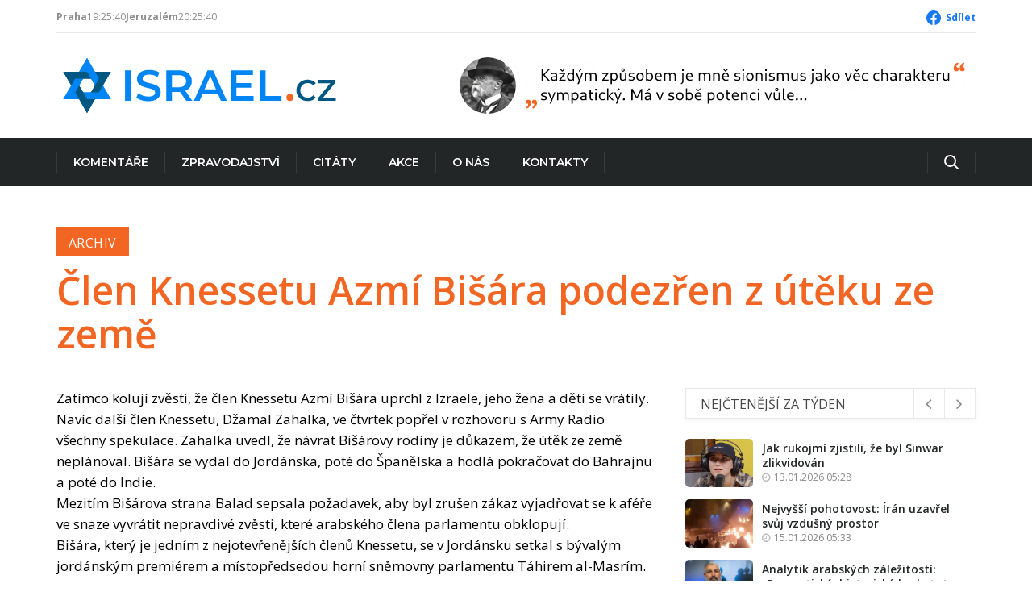

--- FILE ---
content_type: text/html; charset=UTF-8
request_url: https://www.israel.cz/2007/04/clen-knessetu-azmi-bisara-podezren-z-uteku-ze-zeme/
body_size: 19451
content:
<!DOCTYPE html>
<html class="no-js" lang="cs" xmlns:og="http://opengraphprotocol.org/schema/" xmlns:fb="http://www.facebook.com/2008/fbml">
	<head>
		<meta charset="UTF-8">
		<meta name="viewport" content="width=device-width, initial-scale=1.0" >
		<link rel="profile" href="https://gmpg.org/xfn/11">
		<title>Israel.cz &#8211; Člen Knessetu Azmí Bišára podezřen z útěku ze země</title>
<meta name='robots' content='max-image-preview:large' />
<link rel="alternate" type="application/rss+xml" title="Israel.cz &raquo; RSS zdroj" href="https://www.israel.cz/feed/" />
<link rel="alternate" type="application/rss+xml" title="Israel.cz &raquo; RSS komentářů" href="https://www.israel.cz/comments/feed/" />
<link rel="alternate" type="application/rss+xml" title="Israel.cz &raquo; RSS komentářů pro Člen Knessetu Azmí Bišára podezřen z útěku ze země" href="https://www.israel.cz/2007/04/clen-knessetu-azmi-bisara-podezren-z-uteku-ze-zeme/feed/" />
<link rel="alternate" title="oEmbed (JSON)" type="application/json+oembed" href="https://www.israel.cz/wp-json/oembed/1.0/embed?url=https%3A%2F%2Fwww.israel.cz%2F2007%2F04%2Fclen-knessetu-azmi-bisara-podezren-z-uteku-ze-zeme%2F" />
<link rel="alternate" title="oEmbed (XML)" type="text/xml+oembed" href="https://www.israel.cz/wp-json/oembed/1.0/embed?url=https%3A%2F%2Fwww.israel.cz%2F2007%2F04%2Fclen-knessetu-azmi-bisara-podezren-z-uteku-ze-zeme%2F&#038;format=xml" />
<style id='wp-img-auto-sizes-contain-inline-css'>
img:is([sizes=auto i],[sizes^="auto," i]){contain-intrinsic-size:3000px 1500px}
/*# sourceURL=wp-img-auto-sizes-contain-inline-css */
</style>
<link rel='stylesheet' id='dashicons-css' href='https://www.israel.cz/wp-includes/css/dashicons.min.css?ver=6.9' media='all' />
<link rel='stylesheet' id='post-views-counter-frontend-css' href='https://www.israel.cz/wp-content/plugins/post-views-counter/css/frontend.css?ver=1.7.0' media='all' />
<style id='wp-emoji-styles-inline-css'>

	img.wp-smiley, img.emoji {
		display: inline !important;
		border: none !important;
		box-shadow: none !important;
		height: 1em !important;
		width: 1em !important;
		margin: 0 0.07em !important;
		vertical-align: -0.1em !important;
		background: none !important;
		padding: 0 !important;
	}
/*# sourceURL=wp-emoji-styles-inline-css */
</style>
<style id='wp-block-library-inline-css'>
:root{--wp-block-synced-color:#7a00df;--wp-block-synced-color--rgb:122,0,223;--wp-bound-block-color:var(--wp-block-synced-color);--wp-editor-canvas-background:#ddd;--wp-admin-theme-color:#007cba;--wp-admin-theme-color--rgb:0,124,186;--wp-admin-theme-color-darker-10:#006ba1;--wp-admin-theme-color-darker-10--rgb:0,107,160.5;--wp-admin-theme-color-darker-20:#005a87;--wp-admin-theme-color-darker-20--rgb:0,90,135;--wp-admin-border-width-focus:2px}@media (min-resolution:192dpi){:root{--wp-admin-border-width-focus:1.5px}}.wp-element-button{cursor:pointer}:root .has-very-light-gray-background-color{background-color:#eee}:root .has-very-dark-gray-background-color{background-color:#313131}:root .has-very-light-gray-color{color:#eee}:root .has-very-dark-gray-color{color:#313131}:root .has-vivid-green-cyan-to-vivid-cyan-blue-gradient-background{background:linear-gradient(135deg,#00d084,#0693e3)}:root .has-purple-crush-gradient-background{background:linear-gradient(135deg,#34e2e4,#4721fb 50%,#ab1dfe)}:root .has-hazy-dawn-gradient-background{background:linear-gradient(135deg,#faaca8,#dad0ec)}:root .has-subdued-olive-gradient-background{background:linear-gradient(135deg,#fafae1,#67a671)}:root .has-atomic-cream-gradient-background{background:linear-gradient(135deg,#fdd79a,#004a59)}:root .has-nightshade-gradient-background{background:linear-gradient(135deg,#330968,#31cdcf)}:root .has-midnight-gradient-background{background:linear-gradient(135deg,#020381,#2874fc)}:root{--wp--preset--font-size--normal:16px;--wp--preset--font-size--huge:42px}.has-regular-font-size{font-size:1em}.has-larger-font-size{font-size:2.625em}.has-normal-font-size{font-size:var(--wp--preset--font-size--normal)}.has-huge-font-size{font-size:var(--wp--preset--font-size--huge)}.has-text-align-center{text-align:center}.has-text-align-left{text-align:left}.has-text-align-right{text-align:right}.has-fit-text{white-space:nowrap!important}#end-resizable-editor-section{display:none}.aligncenter{clear:both}.items-justified-left{justify-content:flex-start}.items-justified-center{justify-content:center}.items-justified-right{justify-content:flex-end}.items-justified-space-between{justify-content:space-between}.screen-reader-text{border:0;clip-path:inset(50%);height:1px;margin:-1px;overflow:hidden;padding:0;position:absolute;width:1px;word-wrap:normal!important}.screen-reader-text:focus{background-color:#ddd;clip-path:none;color:#444;display:block;font-size:1em;height:auto;left:5px;line-height:normal;padding:15px 23px 14px;text-decoration:none;top:5px;width:auto;z-index:100000}html :where(.has-border-color){border-style:solid}html :where([style*=border-top-color]){border-top-style:solid}html :where([style*=border-right-color]){border-right-style:solid}html :where([style*=border-bottom-color]){border-bottom-style:solid}html :where([style*=border-left-color]){border-left-style:solid}html :where([style*=border-width]){border-style:solid}html :where([style*=border-top-width]){border-top-style:solid}html :where([style*=border-right-width]){border-right-style:solid}html :where([style*=border-bottom-width]){border-bottom-style:solid}html :where([style*=border-left-width]){border-left-style:solid}html :where(img[class*=wp-image-]){height:auto;max-width:100%}:where(figure){margin:0 0 1em}html :where(.is-position-sticky){--wp-admin--admin-bar--position-offset:var(--wp-admin--admin-bar--height,0px)}@media screen and (max-width:600px){html :where(.is-position-sticky){--wp-admin--admin-bar--position-offset:0px}}

/*# sourceURL=wp-block-library-inline-css */
</style><style id='wp-block-image-inline-css'>
.wp-block-image>a,.wp-block-image>figure>a{display:inline-block}.wp-block-image img{box-sizing:border-box;height:auto;max-width:100%;vertical-align:bottom}@media not (prefers-reduced-motion){.wp-block-image img.hide{visibility:hidden}.wp-block-image img.show{animation:show-content-image .4s}}.wp-block-image[style*=border-radius] img,.wp-block-image[style*=border-radius]>a{border-radius:inherit}.wp-block-image.has-custom-border img{box-sizing:border-box}.wp-block-image.aligncenter{text-align:center}.wp-block-image.alignfull>a,.wp-block-image.alignwide>a{width:100%}.wp-block-image.alignfull img,.wp-block-image.alignwide img{height:auto;width:100%}.wp-block-image .aligncenter,.wp-block-image .alignleft,.wp-block-image .alignright,.wp-block-image.aligncenter,.wp-block-image.alignleft,.wp-block-image.alignright{display:table}.wp-block-image .aligncenter>figcaption,.wp-block-image .alignleft>figcaption,.wp-block-image .alignright>figcaption,.wp-block-image.aligncenter>figcaption,.wp-block-image.alignleft>figcaption,.wp-block-image.alignright>figcaption{caption-side:bottom;display:table-caption}.wp-block-image .alignleft{float:left;margin:.5em 1em .5em 0}.wp-block-image .alignright{float:right;margin:.5em 0 .5em 1em}.wp-block-image .aligncenter{margin-left:auto;margin-right:auto}.wp-block-image :where(figcaption){margin-bottom:1em;margin-top:.5em}.wp-block-image.is-style-circle-mask img{border-radius:9999px}@supports ((-webkit-mask-image:none) or (mask-image:none)) or (-webkit-mask-image:none){.wp-block-image.is-style-circle-mask img{border-radius:0;-webkit-mask-image:url('data:image/svg+xml;utf8,<svg viewBox="0 0 100 100" xmlns="http://www.w3.org/2000/svg"><circle cx="50" cy="50" r="50"/></svg>');mask-image:url('data:image/svg+xml;utf8,<svg viewBox="0 0 100 100" xmlns="http://www.w3.org/2000/svg"><circle cx="50" cy="50" r="50"/></svg>');mask-mode:alpha;-webkit-mask-position:center;mask-position:center;-webkit-mask-repeat:no-repeat;mask-repeat:no-repeat;-webkit-mask-size:contain;mask-size:contain}}:root :where(.wp-block-image.is-style-rounded img,.wp-block-image .is-style-rounded img){border-radius:9999px}.wp-block-image figure{margin:0}.wp-lightbox-container{display:flex;flex-direction:column;position:relative}.wp-lightbox-container img{cursor:zoom-in}.wp-lightbox-container img:hover+button{opacity:1}.wp-lightbox-container button{align-items:center;backdrop-filter:blur(16px) saturate(180%);background-color:#5a5a5a40;border:none;border-radius:4px;cursor:zoom-in;display:flex;height:20px;justify-content:center;opacity:0;padding:0;position:absolute;right:16px;text-align:center;top:16px;width:20px;z-index:100}@media not (prefers-reduced-motion){.wp-lightbox-container button{transition:opacity .2s ease}}.wp-lightbox-container button:focus-visible{outline:3px auto #5a5a5a40;outline:3px auto -webkit-focus-ring-color;outline-offset:3px}.wp-lightbox-container button:hover{cursor:pointer;opacity:1}.wp-lightbox-container button:focus{opacity:1}.wp-lightbox-container button:focus,.wp-lightbox-container button:hover,.wp-lightbox-container button:not(:hover):not(:active):not(.has-background){background-color:#5a5a5a40;border:none}.wp-lightbox-overlay{box-sizing:border-box;cursor:zoom-out;height:100vh;left:0;overflow:hidden;position:fixed;top:0;visibility:hidden;width:100%;z-index:100000}.wp-lightbox-overlay .close-button{align-items:center;cursor:pointer;display:flex;justify-content:center;min-height:40px;min-width:40px;padding:0;position:absolute;right:calc(env(safe-area-inset-right) + 16px);top:calc(env(safe-area-inset-top) + 16px);z-index:5000000}.wp-lightbox-overlay .close-button:focus,.wp-lightbox-overlay .close-button:hover,.wp-lightbox-overlay .close-button:not(:hover):not(:active):not(.has-background){background:none;border:none}.wp-lightbox-overlay .lightbox-image-container{height:var(--wp--lightbox-container-height);left:50%;overflow:hidden;position:absolute;top:50%;transform:translate(-50%,-50%);transform-origin:top left;width:var(--wp--lightbox-container-width);z-index:9999999999}.wp-lightbox-overlay .wp-block-image{align-items:center;box-sizing:border-box;display:flex;height:100%;justify-content:center;margin:0;position:relative;transform-origin:0 0;width:100%;z-index:3000000}.wp-lightbox-overlay .wp-block-image img{height:var(--wp--lightbox-image-height);min-height:var(--wp--lightbox-image-height);min-width:var(--wp--lightbox-image-width);width:var(--wp--lightbox-image-width)}.wp-lightbox-overlay .wp-block-image figcaption{display:none}.wp-lightbox-overlay button{background:none;border:none}.wp-lightbox-overlay .scrim{background-color:#fff;height:100%;opacity:.9;position:absolute;width:100%;z-index:2000000}.wp-lightbox-overlay.active{visibility:visible}@media not (prefers-reduced-motion){.wp-lightbox-overlay.active{animation:turn-on-visibility .25s both}.wp-lightbox-overlay.active img{animation:turn-on-visibility .35s both}.wp-lightbox-overlay.show-closing-animation:not(.active){animation:turn-off-visibility .35s both}.wp-lightbox-overlay.show-closing-animation:not(.active) img{animation:turn-off-visibility .25s both}.wp-lightbox-overlay.zoom.active{animation:none;opacity:1;visibility:visible}.wp-lightbox-overlay.zoom.active .lightbox-image-container{animation:lightbox-zoom-in .4s}.wp-lightbox-overlay.zoom.active .lightbox-image-container img{animation:none}.wp-lightbox-overlay.zoom.active .scrim{animation:turn-on-visibility .4s forwards}.wp-lightbox-overlay.zoom.show-closing-animation:not(.active){animation:none}.wp-lightbox-overlay.zoom.show-closing-animation:not(.active) .lightbox-image-container{animation:lightbox-zoom-out .4s}.wp-lightbox-overlay.zoom.show-closing-animation:not(.active) .lightbox-image-container img{animation:none}.wp-lightbox-overlay.zoom.show-closing-animation:not(.active) .scrim{animation:turn-off-visibility .4s forwards}}@keyframes show-content-image{0%{visibility:hidden}99%{visibility:hidden}to{visibility:visible}}@keyframes turn-on-visibility{0%{opacity:0}to{opacity:1}}@keyframes turn-off-visibility{0%{opacity:1;visibility:visible}99%{opacity:0;visibility:visible}to{opacity:0;visibility:hidden}}@keyframes lightbox-zoom-in{0%{transform:translate(calc((-100vw + var(--wp--lightbox-scrollbar-width))/2 + var(--wp--lightbox-initial-left-position)),calc(-50vh + var(--wp--lightbox-initial-top-position))) scale(var(--wp--lightbox-scale))}to{transform:translate(-50%,-50%) scale(1)}}@keyframes lightbox-zoom-out{0%{transform:translate(-50%,-50%) scale(1);visibility:visible}99%{visibility:visible}to{transform:translate(calc((-100vw + var(--wp--lightbox-scrollbar-width))/2 + var(--wp--lightbox-initial-left-position)),calc(-50vh + var(--wp--lightbox-initial-top-position))) scale(var(--wp--lightbox-scale));visibility:hidden}}
/*# sourceURL=https://www.israel.cz/wp-includes/blocks/image/style.min.css */
</style>
<style id='wp-block-columns-inline-css'>
.wp-block-columns{box-sizing:border-box;display:flex;flex-wrap:wrap!important}@media (min-width:782px){.wp-block-columns{flex-wrap:nowrap!important}}.wp-block-columns{align-items:normal!important}.wp-block-columns.are-vertically-aligned-top{align-items:flex-start}.wp-block-columns.are-vertically-aligned-center{align-items:center}.wp-block-columns.are-vertically-aligned-bottom{align-items:flex-end}@media (max-width:781px){.wp-block-columns:not(.is-not-stacked-on-mobile)>.wp-block-column{flex-basis:100%!important}}@media (min-width:782px){.wp-block-columns:not(.is-not-stacked-on-mobile)>.wp-block-column{flex-basis:0;flex-grow:1}.wp-block-columns:not(.is-not-stacked-on-mobile)>.wp-block-column[style*=flex-basis]{flex-grow:0}}.wp-block-columns.is-not-stacked-on-mobile{flex-wrap:nowrap!important}.wp-block-columns.is-not-stacked-on-mobile>.wp-block-column{flex-basis:0;flex-grow:1}.wp-block-columns.is-not-stacked-on-mobile>.wp-block-column[style*=flex-basis]{flex-grow:0}:where(.wp-block-columns){margin-bottom:1.75em}:where(.wp-block-columns.has-background){padding:1.25em 2.375em}.wp-block-column{flex-grow:1;min-width:0;overflow-wrap:break-word;word-break:break-word}.wp-block-column.is-vertically-aligned-top{align-self:flex-start}.wp-block-column.is-vertically-aligned-center{align-self:center}.wp-block-column.is-vertically-aligned-bottom{align-self:flex-end}.wp-block-column.is-vertically-aligned-stretch{align-self:stretch}.wp-block-column.is-vertically-aligned-bottom,.wp-block-column.is-vertically-aligned-center,.wp-block-column.is-vertically-aligned-top{width:100%}
/*# sourceURL=https://www.israel.cz/wp-includes/blocks/columns/style.min.css */
</style>
<style id='wp-block-group-inline-css'>
.wp-block-group{box-sizing:border-box}:where(.wp-block-group.wp-block-group-is-layout-constrained){position:relative}
/*# sourceURL=https://www.israel.cz/wp-includes/blocks/group/style.min.css */
</style>
<style id='wp-block-paragraph-inline-css'>
.is-small-text{font-size:.875em}.is-regular-text{font-size:1em}.is-large-text{font-size:2.25em}.is-larger-text{font-size:3em}.has-drop-cap:not(:focus):first-letter{float:left;font-size:8.4em;font-style:normal;font-weight:100;line-height:.68;margin:.05em .1em 0 0;text-transform:uppercase}body.rtl .has-drop-cap:not(:focus):first-letter{float:none;margin-left:.1em}p.has-drop-cap.has-background{overflow:hidden}:root :where(p.has-background){padding:1.25em 2.375em}:where(p.has-text-color:not(.has-link-color)) a{color:inherit}p.has-text-align-left[style*="writing-mode:vertical-lr"],p.has-text-align-right[style*="writing-mode:vertical-rl"]{rotate:180deg}
/*# sourceURL=https://www.israel.cz/wp-includes/blocks/paragraph/style.min.css */
</style>
<style id='global-styles-inline-css'>
:root{--wp--preset--aspect-ratio--square: 1;--wp--preset--aspect-ratio--4-3: 4/3;--wp--preset--aspect-ratio--3-4: 3/4;--wp--preset--aspect-ratio--3-2: 3/2;--wp--preset--aspect-ratio--2-3: 2/3;--wp--preset--aspect-ratio--16-9: 16/9;--wp--preset--aspect-ratio--9-16: 9/16;--wp--preset--color--black: #000000;--wp--preset--color--cyan-bluish-gray: #abb8c3;--wp--preset--color--white: #ffffff;--wp--preset--color--pale-pink: #f78da7;--wp--preset--color--vivid-red: #cf2e2e;--wp--preset--color--luminous-vivid-orange: #ff6900;--wp--preset--color--luminous-vivid-amber: #fcb900;--wp--preset--color--light-green-cyan: #7bdcb5;--wp--preset--color--vivid-green-cyan: #00d084;--wp--preset--color--pale-cyan-blue: #8ed1fc;--wp--preset--color--vivid-cyan-blue: #0693e3;--wp--preset--color--vivid-purple: #9b51e0;--wp--preset--color--accent: #cd2653;--wp--preset--color--primary: #000000;--wp--preset--color--secondary: #6d6d6d;--wp--preset--color--subtle-background: #dcd7ca;--wp--preset--color--background: #f5efe0;--wp--preset--gradient--vivid-cyan-blue-to-vivid-purple: linear-gradient(135deg,rgb(6,147,227) 0%,rgb(155,81,224) 100%);--wp--preset--gradient--light-green-cyan-to-vivid-green-cyan: linear-gradient(135deg,rgb(122,220,180) 0%,rgb(0,208,130) 100%);--wp--preset--gradient--luminous-vivid-amber-to-luminous-vivid-orange: linear-gradient(135deg,rgb(252,185,0) 0%,rgb(255,105,0) 100%);--wp--preset--gradient--luminous-vivid-orange-to-vivid-red: linear-gradient(135deg,rgb(255,105,0) 0%,rgb(207,46,46) 100%);--wp--preset--gradient--very-light-gray-to-cyan-bluish-gray: linear-gradient(135deg,rgb(238,238,238) 0%,rgb(169,184,195) 100%);--wp--preset--gradient--cool-to-warm-spectrum: linear-gradient(135deg,rgb(74,234,220) 0%,rgb(151,120,209) 20%,rgb(207,42,186) 40%,rgb(238,44,130) 60%,rgb(251,105,98) 80%,rgb(254,248,76) 100%);--wp--preset--gradient--blush-light-purple: linear-gradient(135deg,rgb(255,206,236) 0%,rgb(152,150,240) 100%);--wp--preset--gradient--blush-bordeaux: linear-gradient(135deg,rgb(254,205,165) 0%,rgb(254,45,45) 50%,rgb(107,0,62) 100%);--wp--preset--gradient--luminous-dusk: linear-gradient(135deg,rgb(255,203,112) 0%,rgb(199,81,192) 50%,rgb(65,88,208) 100%);--wp--preset--gradient--pale-ocean: linear-gradient(135deg,rgb(255,245,203) 0%,rgb(182,227,212) 50%,rgb(51,167,181) 100%);--wp--preset--gradient--electric-grass: linear-gradient(135deg,rgb(202,248,128) 0%,rgb(113,206,126) 100%);--wp--preset--gradient--midnight: linear-gradient(135deg,rgb(2,3,129) 0%,rgb(40,116,252) 100%);--wp--preset--font-size--small: 18px;--wp--preset--font-size--medium: 20px;--wp--preset--font-size--large: 26.25px;--wp--preset--font-size--x-large: 42px;--wp--preset--font-size--normal: 21px;--wp--preset--font-size--larger: 32px;--wp--preset--spacing--20: 0.44rem;--wp--preset--spacing--30: 0.67rem;--wp--preset--spacing--40: 1rem;--wp--preset--spacing--50: 1.5rem;--wp--preset--spacing--60: 2.25rem;--wp--preset--spacing--70: 3.38rem;--wp--preset--spacing--80: 5.06rem;--wp--preset--shadow--natural: 6px 6px 9px rgba(0, 0, 0, 0.2);--wp--preset--shadow--deep: 12px 12px 50px rgba(0, 0, 0, 0.4);--wp--preset--shadow--sharp: 6px 6px 0px rgba(0, 0, 0, 0.2);--wp--preset--shadow--outlined: 6px 6px 0px -3px rgb(255, 255, 255), 6px 6px rgb(0, 0, 0);--wp--preset--shadow--crisp: 6px 6px 0px rgb(0, 0, 0);}:where(.is-layout-flex){gap: 0.5em;}:where(.is-layout-grid){gap: 0.5em;}body .is-layout-flex{display: flex;}.is-layout-flex{flex-wrap: wrap;align-items: center;}.is-layout-flex > :is(*, div){margin: 0;}body .is-layout-grid{display: grid;}.is-layout-grid > :is(*, div){margin: 0;}:where(.wp-block-columns.is-layout-flex){gap: 2em;}:where(.wp-block-columns.is-layout-grid){gap: 2em;}:where(.wp-block-post-template.is-layout-flex){gap: 1.25em;}:where(.wp-block-post-template.is-layout-grid){gap: 1.25em;}.has-black-color{color: var(--wp--preset--color--black) !important;}.has-cyan-bluish-gray-color{color: var(--wp--preset--color--cyan-bluish-gray) !important;}.has-white-color{color: var(--wp--preset--color--white) !important;}.has-pale-pink-color{color: var(--wp--preset--color--pale-pink) !important;}.has-vivid-red-color{color: var(--wp--preset--color--vivid-red) !important;}.has-luminous-vivid-orange-color{color: var(--wp--preset--color--luminous-vivid-orange) !important;}.has-luminous-vivid-amber-color{color: var(--wp--preset--color--luminous-vivid-amber) !important;}.has-light-green-cyan-color{color: var(--wp--preset--color--light-green-cyan) !important;}.has-vivid-green-cyan-color{color: var(--wp--preset--color--vivid-green-cyan) !important;}.has-pale-cyan-blue-color{color: var(--wp--preset--color--pale-cyan-blue) !important;}.has-vivid-cyan-blue-color{color: var(--wp--preset--color--vivid-cyan-blue) !important;}.has-vivid-purple-color{color: var(--wp--preset--color--vivid-purple) !important;}.has-black-background-color{background-color: var(--wp--preset--color--black) !important;}.has-cyan-bluish-gray-background-color{background-color: var(--wp--preset--color--cyan-bluish-gray) !important;}.has-white-background-color{background-color: var(--wp--preset--color--white) !important;}.has-pale-pink-background-color{background-color: var(--wp--preset--color--pale-pink) !important;}.has-vivid-red-background-color{background-color: var(--wp--preset--color--vivid-red) !important;}.has-luminous-vivid-orange-background-color{background-color: var(--wp--preset--color--luminous-vivid-orange) !important;}.has-luminous-vivid-amber-background-color{background-color: var(--wp--preset--color--luminous-vivid-amber) !important;}.has-light-green-cyan-background-color{background-color: var(--wp--preset--color--light-green-cyan) !important;}.has-vivid-green-cyan-background-color{background-color: var(--wp--preset--color--vivid-green-cyan) !important;}.has-pale-cyan-blue-background-color{background-color: var(--wp--preset--color--pale-cyan-blue) !important;}.has-vivid-cyan-blue-background-color{background-color: var(--wp--preset--color--vivid-cyan-blue) !important;}.has-vivid-purple-background-color{background-color: var(--wp--preset--color--vivid-purple) !important;}.has-black-border-color{border-color: var(--wp--preset--color--black) !important;}.has-cyan-bluish-gray-border-color{border-color: var(--wp--preset--color--cyan-bluish-gray) !important;}.has-white-border-color{border-color: var(--wp--preset--color--white) !important;}.has-pale-pink-border-color{border-color: var(--wp--preset--color--pale-pink) !important;}.has-vivid-red-border-color{border-color: var(--wp--preset--color--vivid-red) !important;}.has-luminous-vivid-orange-border-color{border-color: var(--wp--preset--color--luminous-vivid-orange) !important;}.has-luminous-vivid-amber-border-color{border-color: var(--wp--preset--color--luminous-vivid-amber) !important;}.has-light-green-cyan-border-color{border-color: var(--wp--preset--color--light-green-cyan) !important;}.has-vivid-green-cyan-border-color{border-color: var(--wp--preset--color--vivid-green-cyan) !important;}.has-pale-cyan-blue-border-color{border-color: var(--wp--preset--color--pale-cyan-blue) !important;}.has-vivid-cyan-blue-border-color{border-color: var(--wp--preset--color--vivid-cyan-blue) !important;}.has-vivid-purple-border-color{border-color: var(--wp--preset--color--vivid-purple) !important;}.has-vivid-cyan-blue-to-vivid-purple-gradient-background{background: var(--wp--preset--gradient--vivid-cyan-blue-to-vivid-purple) !important;}.has-light-green-cyan-to-vivid-green-cyan-gradient-background{background: var(--wp--preset--gradient--light-green-cyan-to-vivid-green-cyan) !important;}.has-luminous-vivid-amber-to-luminous-vivid-orange-gradient-background{background: var(--wp--preset--gradient--luminous-vivid-amber-to-luminous-vivid-orange) !important;}.has-luminous-vivid-orange-to-vivid-red-gradient-background{background: var(--wp--preset--gradient--luminous-vivid-orange-to-vivid-red) !important;}.has-very-light-gray-to-cyan-bluish-gray-gradient-background{background: var(--wp--preset--gradient--very-light-gray-to-cyan-bluish-gray) !important;}.has-cool-to-warm-spectrum-gradient-background{background: var(--wp--preset--gradient--cool-to-warm-spectrum) !important;}.has-blush-light-purple-gradient-background{background: var(--wp--preset--gradient--blush-light-purple) !important;}.has-blush-bordeaux-gradient-background{background: var(--wp--preset--gradient--blush-bordeaux) !important;}.has-luminous-dusk-gradient-background{background: var(--wp--preset--gradient--luminous-dusk) !important;}.has-pale-ocean-gradient-background{background: var(--wp--preset--gradient--pale-ocean) !important;}.has-electric-grass-gradient-background{background: var(--wp--preset--gradient--electric-grass) !important;}.has-midnight-gradient-background{background: var(--wp--preset--gradient--midnight) !important;}.has-small-font-size{font-size: var(--wp--preset--font-size--small) !important;}.has-medium-font-size{font-size: var(--wp--preset--font-size--medium) !important;}.has-large-font-size{font-size: var(--wp--preset--font-size--large) !important;}.has-x-large-font-size{font-size: var(--wp--preset--font-size--x-large) !important;}
:where(.wp-block-columns.is-layout-flex){gap: 2em;}:where(.wp-block-columns.is-layout-grid){gap: 2em;}
/*# sourceURL=global-styles-inline-css */
</style>
<style id='core-block-supports-inline-css'>
.wp-container-core-columns-is-layout-9d6595d7{flex-wrap:nowrap;}.wp-container-core-group-is-layout-4b2eccd6{flex-direction:column;align-items:center;}
/*# sourceURL=core-block-supports-inline-css */
</style>

<style id='classic-theme-styles-inline-css'>
/*! This file is auto-generated */
.wp-block-button__link{color:#fff;background-color:#32373c;border-radius:9999px;box-shadow:none;text-decoration:none;padding:calc(.667em + 2px) calc(1.333em + 2px);font-size:1.125em}.wp-block-file__button{background:#32373c;color:#fff;text-decoration:none}
/*# sourceURL=/wp-includes/css/classic-themes.min.css */
</style>
<link rel='stylesheet' id='bootstrap-style-css' href='https://www.israel.cz/wp-content/themes/israelcz/css/bootstrap.min.css?ver=6.9' media='all' />
<link rel='stylesheet' id='font-awesome-style-css' href='https://www.israel.cz/wp-content/themes/israelcz/css/font-awesome.min.css?ver=6.9' media='all' />
<link rel='stylesheet' id='icofont-style-css' href='https://www.israel.cz/wp-content/themes/israelcz/css/icofont.css?ver=6.9' media='all' />
<link rel='stylesheet' id='israelcz-style-css' href='https://www.israel.cz/wp-content/themes/israelcz/style.css?ver=6.9' media='all' />
<link rel='stylesheet' id='typography-style-css' href='https://www.israel.cz/wp-content/themes/israelcz/css/typography.css?ver=6.9' media='all' />
<link rel='stylesheet' id='responsive-style-css' href='https://www.israel.cz/wp-content/themes/israelcz/css/responsive.css?ver=6.9' media='all' />
<link rel='stylesheet' id='banner-style-css' href='https://www.israel.cz/wp-content/themes/israelcz/new/banner.css?ver=6.9' media='all' />
<link rel='stylesheet' id='carousel-style-css' href='https://www.israel.cz/wp-content/themes/israelcz/new/carousel.css?ver=6.9' media='all' />
<link rel='stylesheet' id='lightbox-style-css' href='https://www.israel.cz/wp-content/themes/israelcz/new/lightbox.css?ver=6.9' media='all' />
<link rel='stylesheet' id='style-css' href='https://www.israel.cz/wp-content/themes/israelcz/new/style.css?ver=6.9' media='all' />
<link rel='stylesheet' id='nav-main-style-css' href='https://www.israel.cz/wp-content/themes/israelcz/new/nav-main.css?ver=6.9' media='all' />
<script id="post-views-counter-frontend-js-before">
var pvcArgsFrontend = {"mode":"rest_api","postID":4345,"requestURL":"https:\/\/www.israel.cz\/wp-json\/post-views-counter\/view-post\/4345","nonce":"1a4fd51f88","dataStorage":"cookies","multisite":false,"path":"\/","domain":""};

//# sourceURL=post-views-counter-frontend-js-before
</script>
<script src="https://www.israel.cz/wp-content/plugins/post-views-counter/js/frontend.js?ver=1.7.0" id="post-views-counter-frontend-js"></script>
<link rel="https://api.w.org/" href="https://www.israel.cz/wp-json/" /><link rel="alternate" title="JSON" type="application/json" href="https://www.israel.cz/wp-json/wp/v2/posts/4345" /><link rel="EditURI" type="application/rsd+xml" title="RSD" href="https://www.israel.cz/xmlrpc.php?rsd" />
<meta name="generator" content="WordPress 6.9" />
<link rel="canonical" href="https://www.israel.cz/2007/04/clen-knessetu-azmi-bisara-podezren-z-uteku-ze-zeme/" />
<link rel='shortlink' href='https://www.israel.cz/?p=4345' />
	<script>document.documentElement.className = document.documentElement.className.replace( 'no-js', 'js' );</script>
	<meta property="og:title" content="Člen Knessetu Azmí Bišára podezřen z útěku ze země" /><meta property="og:description" content="Zatímco kolují zvěsti, že člen Knessetu Azmí Bišára uprchl z Izraele, jeho žena a děti se vrátily. Navíc další člen Knessetu, Džamal Zahalka, ve čtvrtek popřel v rozhovoru s Army Radio všechny spekulace. Zahalka uvedl, že návrat Bišárovy rodiny je důkazem, že útěk ze země neplánoval. Bišára se vydal do Jordánska, poté do Španělska a hodlá pokračovat do [&hellip;]" /><meta property="og:type" content="article" /><meta property="og:url" content="https://www.israel.cz/2007/04/clen-knessetu-azmi-bisara-podezren-z-uteku-ze-zeme/" /><meta property="og:site_name" content="Israel.cz" /><meta property="og:image" content="https://www.israel.cz/wp-content/themes/israelcz/assets/images/logo-og.png" /><meta name="twitter:card" content="summary" /><meta property="fb:app_id" content="240586593147949" /><link rel="icon" href="https://www.israel.cz/wp-content/uploads/2023/01/favicon.ico" sizes="32x32" />
<link rel="icon" href="https://www.israel.cz/wp-content/uploads/2023/01/favicon.ico" sizes="192x192" />
<link rel="apple-touch-icon" href="https://www.israel.cz/wp-content/uploads/2023/01/favicon.ico" />
<meta name="msapplication-TileImage" content="https://www.israel.cz/wp-content/uploads/2023/01/favicon.ico" />
		<style id="wp-custom-css">
			.leaflet-control-attribution {
	display: none;
}

.leaflet-bottom, .leaflet-top {
	z-index: 999 !important;
}		</style>
				<!-- Google tag (gtag.js) -->
		<script async src="https://www.googletagmanager.com/gtag/js?id=G-8GFHCY8GPL"></script>
		<script>
			window.dataLayer = window.dataLayer || [];
			function gtag(){dataLayer.push(arguments);}
			gtag('js', new Date());
			gtag('config', 'G-8GFHCY8GPL'); // UA-112955364-1
		</script>
	</head>
	<body class="wp-singular post-template-default single single-post postid-4345 single-format-standard wp-embed-responsive wp-theme-israelcz singular enable-search-modal missing-post-thumbnail has-single-pagination showing-comments show-avatars footer-top-hidden">
		<a class="skip-link screen-reader-text" href="#site-content">Skip to the content</a>				<header class="info">
			<div class="container2">
				<div class="location-info">
					<span class="item">
						<strong>Praha</strong>
						<span data-time-display="Europe/Prague"></span>
						<span data-temp-display="50.09,14.42"></span>
					</span>
					<span class="item">
						<strong>Jeruzalém</strong>
						<span data-time-display="Asia/Jerusalem"></span>
						<span data-temp-display="31.77,35.22"></span>
					</span>
				</div>
				<div class="social-links">
					<a class="facebook" href="https://www.facebook.com/sharer/sharer.php?u=https%3A%2F%2Fwww.israel.cz%2Flang_cs%2Faktualita%2F10%2F5478%2F" target="_blank" title="Sdílet na Facebooku" onclick="javascript:window.open(this.href, '', 'menubar=no,toolbar=no,resizable=yes,scrollbars=yes,height=300,width=600'); return false;">
						Sdílet
					</a>
				</div>
			</div>
		</header>
		<header class="main">
			<div class="container2">
				<div class="logo">
					<a href="/"><img src="https://www.israel.cz/wp-content/themes/israelcz/assets/images/logo.svg" alt="israel.cz"></a>
				</div>
				<div class="banner header">
					<ul><li><a href="https://www.israel.cz/2016/12/pokud-se-tyka-sionismu-povazuji-jej-za-nadeji-budoucnosti-zidovskeho-naroda-a-takove-nadeje-se-nesmi-nikdo-vzdavat/"><img width="1" height="1" src="https://www.israel.cz/wp-content/uploads/2016/12/banner-masaryk-nadeje.svg" class="attachment-728x90 size-728x90" alt="" decoding="async" /></a></li><li><a href="https://www.israel.cz/2011/12/kazdym-zpusobem-je-mne-sionismus-jako-vec-charakteru-sympaticky-ma-v-sobe-potenci-vule/"><img width="1" height="1" src="https://www.israel.cz/wp-content/uploads/2011/12/banner-masaryk-charakter.svg" class="attachment-728x90 size-728x90" alt="" decoding="async" /></a></li><li><a href="https://www.israel.cz/2010/12/ps-cr-vyzyva-vladu-aby-se-zasazovala-o-respektovani-jeruzalema-coby-hlavniho-mesta-statu-izrael/"><img width="1" height="1" src="https://www.israel.cz/wp-content/uploads/2010/12/banner-pscr-jeruzalem.svg" class="attachment-728x90 size-728x90" alt="" decoding="async" /></a></li><li><a href="https://www.israel.cz/2000/11/povazuji-zrizeni-zidovskeho-statu-v-palestine-za-jedine-mozne-a-spravedlive-reseni-svetove-zidovske-otazky-vubec/"><img width="1" height="1" src="https://www.israel.cz/wp-content/uploads/2000/11/banner-benes-stat.svg" class="attachment-728x90 size-728x90" alt="" decoding="async" /></a></li></ul><script>(() => {const els = [...document.currentScript.previousElementSibling.children];const idx = Math.floor((Date.now() / 10000) % els.length);els.forEach((x, i) => x.toggleAttribute('hidden', idx !== i));})();</script>				</div>
			</div>
		</header>
		<nav class="main" data-pinner>
			<div class="container2">
				<input type="checkbox" id="nav-checkbox" autocomplete="off">
				<label class="nav-button" for="nav-checkbox"><span>Menu</span></label>
				<div class="nav-search" title="Hledat">
					<form role="search" method="get" action="https://www.israel.cz/">
						<input type="text" name="s" placeholder="Hledat" value="" onfocus="this.select()" />
					</form>
				</div>
				<div class="nav-menu">
					<a class="nav-home" title="Domovská stránka" href="/" hidden><img src="https://www.israel.cz/wp-content/themes/israelcz/assets/images/icon.svg" alt="israel.cz"></a>
					<div class="menu-primary-container"><ul id="menu-primary" class="menu"><li id="menu-item-70" class="menu-item menu-item-type-custom menu-item-object-custom menu-item-has-children menu-item-70"><a href="https://www.israel.cz/rubriky/komentare">Komentáře</a><span class="icon"></span>
<ul class="sub-menu">
	<li id="menu-item-65" class="menu-item menu-item-type-taxonomy menu-item-object-category menu-item-65"><a href="https://www.israel.cz/rubriky/komentare/">Komentáře</a></li>
	<li id="menu-item-63" class="menu-item menu-item-type-taxonomy menu-item-object-category menu-item-63"><a href="https://www.israel.cz/rubriky/historie/">Historie</a></li>
	<li id="menu-item-69" class="menu-item menu-item-type-taxonomy menu-item-object-category menu-item-69"><a href="https://www.israel.cz/rubriky/vojenstvi/">Vojenství</a></li>
	<li id="menu-item-68" class="menu-item menu-item-type-taxonomy menu-item-object-category menu-item-68"><a href="https://www.israel.cz/rubriky/veda-a-kultura/">Věda a kultura</a></li>
	<li id="menu-item-67" class="menu-item menu-item-type-taxonomy menu-item-object-category menu-item-67"><a href="https://www.israel.cz/rubriky/obrazy-z-jeruzalema/">Obrazy z Jeruzaléma</a></li>
	<li id="menu-item-64" class="menu-item menu-item-type-taxonomy menu-item-object-category menu-item-64"><a href="https://www.israel.cz/rubriky/izrael-a-zivotni-prostredi/">Životní prostředí</a></li>
</ul>
</li>
<li id="menu-item-71" class="menu-item menu-item-type-custom menu-item-object-custom menu-item-has-children menu-item-71"><a href="https://www.israel.cz/rubriky/aktuality">Zpravodajství</a><span class="icon"></span>
<ul class="sub-menu">
	<li id="menu-item-60" class="menu-item menu-item-type-taxonomy menu-item-object-category menu-item-60"><a href="https://www.israel.cz/rubriky/aktuality/">Aktuality</a></li>
	<li id="menu-item-61" class="menu-item menu-item-type-taxonomy menu-item-object-category current-post-ancestor current-menu-parent current-post-parent menu-item-61"><a href="https://www.israel.cz/rubriky/archiv/">Archiv</a></li>
	<li id="menu-item-28286" class="menu-item menu-item-type-taxonomy menu-item-object-email_category menu-item-28286"><a href="https://www.israel.cz/emaily/zpravodaje/">Zpravodaje</a></li>
	<li id="menu-item-28299" class="menu-item menu-item-type-taxonomy menu-item-object-email_category menu-item-28299"><a href="https://www.israel.cz/emaily/novinky/">Novinky</a></li>
</ul>
</li>
<li id="menu-item-62" class="menu-item menu-item-type-taxonomy menu-item-object-category menu-item-62"><a href="https://www.israel.cz/rubriky/citaty/">Citáty</a></li>
<li id="menu-item-59" class="menu-item menu-item-type-taxonomy menu-item-object-category menu-item-59"><a href="https://www.israel.cz/rubriky/akce/">Akce</a></li>
<li id="menu-item-54" class="menu-item menu-item-type-post_type menu-item-object-page menu-item-has-children menu-item-54"><a href="https://www.israel.cz/o-nas/">O nás</a><span class="icon"></span>
<ul class="sub-menu">
	<li id="menu-item-55" class="menu-item menu-item-type-post_type menu-item-object-page menu-item-55"><a href="https://www.israel.cz/o-nas/podporte-nas/">Podpořte nás</a></li>
</ul>
</li>
<li id="menu-item-56" class="menu-item menu-item-type-post_type menu-item-object-page menu-item-56"><a href="https://www.israel.cz/kontakty/">Kontakty</a></li>
</ul></div>				</div>
			</div>
		</nav>

<main id="site-content">
	
<article class="post-4345 post type-post status-publish format-standard hentry category-archiv" id="post-4345">

	<!-- twich-content area start -->
	<div class="twich-content-area tw-blog-dtls">
		<div class="container">
			
<!-- blog-post slider area start -->
<div class="blog-post-slider">
    <div class="container">
        <div class="row">
            <div class="blg-slider-text">
            	                	<span class="blg-post-cat"><a href="https://www.israel.cz/rubriky/archiv/" rel="category tag">Archiv</a></span>
            	                <!-- <div class="col-md-10 col-md-offset-1 col-sm-12 col-xs-12"> -->
                    <a class="blog-post-title" href="https://www.israel.cz/2007/04/clen-knessetu-azmi-bisara-podezren-z-uteku-ze-zeme/">Člen Knessetu Azmí Bišára podezřen z útěku ze země</a>                <!-- </div> -->
            </div>
        </div>
    </div>
    </div>
<!-- blog-post slider area end -->
			<div class="row">
				<!-- left content area start -->
				<div class="col-md-8 col-sm-8">
					<!-- blog post details area start -->
					<div class="blog-post-details">
						<div class="post-inner thin ">
							<div class="entry-content">
								
<p>Zatímco kolují zvěsti, že člen Knessetu Azmí Bišára uprchl z Izraele, jeho žena a děti se vrátily. Navíc další člen Knessetu, Džamal Zahalka, ve čtvrtek popřel v rozhovoru s Army Radio všechny spekulace. Zahalka uvedl, že návrat Bišárovy rodiny je důkazem, že útěk ze země neplánoval. Bišára se vydal do Jordánska, poté do Španělska a hodlá pokračovat do Bahrajnu a poté do Indie. <br>Mezitím Bišárova strana Balad sepsala požadavek, aby byl zrušen zákaz vyjadřovat se k aféře ve snaze vyvrátit nepravdivé zvěsti, které arabského člena parlamentu obklopují. <br>Bišára, který je jedním z nejotevřenějších členů Knessetu, se v Jordánsku setkal s bývalým jordánským premiérem a místopředsedou horní sněmovny parlamentu Táhirem al-Masrím. Al-Masrí je považován za jednoho z nejvýznamějších představitelů v palestinské komunitě Jordánska. <br>Zahalka uvedl, že Bišára by se měl &#8222;vrátit do Izraele, jakmile dokončí svou mezinárodní cestu, kterou si naplánoval.&#8220; Bišára také údajně v zahraničí podstoupil zdravotní prohlídku kvůli problémům s ledvinami. </p>
							</div><!-- .entry-content -->
						</div><!-- .post-inner -->
						<div class="section-inner">
							<div class="lf-post-fback">
								<span><i class="fa fa-clock-o"></i> 12.04.2007 00:00</span>
								<span><i class="fa fa-eye"></i>8</span>															</div>
						</div><!-- .section-inner -->
																			<br>
												
	<div class="post-navigation">
	    <div class="row">
	        <div class="col-md-6 col-sm-12 clearfix">
	        		        		<img src="https://www.israel.cz/wp-content/themes/israelcz/assets/images/ikona-aktuality.png" class="attachment-270x193 size-270x193 wp-post-image" alt="" decoding="async" width="267" height="193">	        		<div class="blg-nav-text">
	        		    <a href="https://www.israel.cz/2007/04/palestinci-zverejnili-video-nacviku-salitova-unosu/" class="nav-link"><i class="fa fa-long-arrow-left"></i>Starší příspěvek</a>
	        		    <a href="https://www.israel.cz/2007/04/palestinci-zverejnili-video-nacviku-salitova-unosu/">Palestinci zveřejnili video nácviku Šalitova únosu</a>
	        		    <!--<span class="post-views"><i class="fa fa-eye"></i>820</span>-->
	        		</div>
	        			        </div>
	        <div class="col-md-6 col-sm-12 clearfix">
            			            <div class="blg-nav-text right-nav-text">
		                <a href="https://www.israel.cz/2007/04/hladina-galilejskeho-jezera-dva-metry-pod-maximem/" class="nav-link">Novější příspěvek<i class="fa fa-long-arrow-right"></i></a>
		                <a href="https://www.israel.cz/2007/04/hladina-galilejskeho-jezera-dva-metry-pod-maximem/">Hladina Galilejského jezera dva metry pod maximem</a>
		                <!--<span class="post-views"><i class="fa fa-eye"></i>404</span>-->
		            </div>
	        		<img src="https://www.israel.cz/wp-content/themes/israelcz/assets/images/ikona-aktuality.png" class="attachment-270x193 size-270x193 wp-post-image" alt="" decoding="async" width="267" height="193">            			        </div>
	    </div>
	</div>

						</div>
											<div class="post-widgets-wrapper">
							<div class="widget widget_block"><div class="widget-content">
<div class="wp-block-group is-vertical is-content-justification-center is-layout-flex wp-container-core-group-is-layout-4b2eccd6 wp-block-group-is-layout-flex">
<p class="has-text-align-center"><strong>Líbil se Vám článek? Sdílejte ho tedy se svými přáteli! Případně děkujeme za Vaši štědrost…</strong><br><strong>Další možnosti najdete na stránce <a href="https://www.israel.cz/o-nas/podporte-nas/" data-type="page" data-id="32">podpořte nás</a>.</strong></p>



<div class="wp-block-columns is-layout-flex wp-container-core-columns-is-layout-9d6595d7 wp-block-columns-is-layout-flex">
<div class="wp-block-column is-layout-flow wp-block-column-is-layout-flow"><div class="wp-block-image">
<figure class="aligncenter size-full"><img fetchpriority="high" decoding="async" width="528" height="528" src="https://www.israel.cz/wp-content/uploads/2025/08/dar-150.png" alt="" class="wp-image-40215"/><figcaption class="wp-element-caption">150 Kč</figcaption></figure>
</div></div>



<div class="wp-block-column is-layout-flow wp-block-column-is-layout-flow"><div class="wp-block-image">
<figure class="aligncenter size-full"><img decoding="async" width="528" height="528" src="https://www.israel.cz/wp-content/uploads/2025/08/dar-350.png" alt="" class="wp-image-40216"/><figcaption class="wp-element-caption">350 Kč</figcaption></figure>
</div></div>



<div class="wp-block-column is-layout-flow wp-block-column-is-layout-flow"><div class="wp-block-image">
<figure class="aligncenter size-full"><img decoding="async" width="528" height="528" src="https://www.israel.cz/wp-content/uploads/2025/08/dar-1500.png" alt="" class="wp-image-40217"/><figcaption class="wp-element-caption">1500 Kč</figcaption></figure>
</div></div>



<div class="wp-block-column is-layout-flow wp-block-column-is-layout-flow"><div class="wp-block-image">
<figure class="aligncenter size-full"><img loading="lazy" decoding="async" width="528" height="528" src="https://www.israel.cz/wp-content/uploads/2025/08/dar-vlastni.png" alt="" class="wp-image-40218"/><figcaption class="wp-element-caption">Jiná částka</figcaption></figure>
</div></div>
</div>
</div>
</div></div>						</div>
										<!-- blog post details area end -->
											<div class="comments-wrapper section-inner">
							<br>
<div data-width="100%" class="fb-comments" data-href="https://www.israel.cz/lang_cs/aktualita/10/5478/" data-numposts="5"></div>
<script>
	// tempolary FB comments notification
	const fbCommentsDiv = document.querySelector('.fb-comments');
	const showCommentNotice = function () {
		const notice = document.createElement('div');
		notice.style.backgroundColor = '#f1f1f1';
		notice.style.padding = '0.5em 1em';
		notice.appendChild(document.createTextNode('Pro zobrazení komentářů musíte být přihlášeni k Vašemu Facebook účtu. '));
		const infoLink = document.createElement('a');
		infoLink.appendChild(document.createTextNode('Více...'));
		infoLink.href = '#';
		infoLink.onclick = function () {
			while (notice.lastChild) {
				notice.removeChild(notice.lastChild);
			}
			notice.appendChild(document.createTextNode('V souvislosti s aktualizací tzv. sušenkového zákona (ePrivacy Regulation), musíte pro zobrazení komentářů být přihlášeni k Vašemu Facebook účtu a mít povolenu volbu "Naše soubory cookie v jiných aplikacích a webech" na '));
			const fbLink = document.createElement('a');
			fbLink.appendChild(document.createTextNode('https://www.facebook.com/settings/cookie'));
			fbLink.href = 'https://www.facebook.com/settings/cookie';
			notice.appendChild(fbLink);
			notice.appendChild(document.createTextNode('. Komentáře mohou být také blokovány některými blokovači reklam, nebo příliš přísným nastavením ochrany proti sledování v některých prohlížečích.'));
			return false;
		};
		notice.appendChild(infoLink);
		fbCommentsDiv.prepend(notice);
	};
	const monitorFbFrame = function () {
		const fbCommentsFrame = fbCommentsDiv.querySelector('iframe');
		if (!fbCommentsFrame) {
			return;
		}
		fbCommentsDiv.removeEventListener('DOMNodeInserted', monitorFbFrame);
		fbCommentsFrame.onload = function() {
			setTimeout(function () {
				if (fbCommentsFrame.clientHeight < 100) {
					showCommentNotice();
					fbCommentsFrame.closest('span').style.display = 'none';
				}
			}, 100);
		};
	};
	fbCommentsDiv.addEventListener('DOMNodeInserted', monitorFbFrame);
</script>
						</div><!-- .comments-wrapper -->
															</div>
				<!-- left content area end -->
				<!-- right section area start -->
				<div class="col-md-4 col-sm-4">
					<!-- side bar area start -->
					<div class="side-bar">
						<div class="widget widget-most-populer top-bar-slider">
	<div class="section-top-bar" data-cycler="most-readed-articles-1">
					<h4 data-cycler-container>
				Nejčtenější za týden			</h4>
					<h4 data-cycler-container hidden>
				Nejčtenější za měsíc			</h4>
					<h4 data-cycler-container hidden>
				Nejčtenější za rok			</h4>
					<h4 data-cycler-container hidden>
				Nejčtenější články			</h4>
				<div class="nav-buttons" hidden>
			<script>(() => document.currentScript.parentElement.removeAttribute('hidden'))();</script>
			<button data-cycler-select="prev"><i class="fa fa-angle-left"></i></button>
			<button data-cycler-select="next"><i class="fa fa-angle-right"></i></button>
		</div>
	</div>
	<div class="top-bar-slider" data-cycler="most-readed-articles-1">
					<div class="most-slider-item" data-cycler-container>
																		<div class="list-post-item">
						<a class="list-post-item" href="https://www.israel.cz/2026/01/jak-rukojmi-zjistili-ze-byl-sinwar-zlikvidovan/" title="Jak rukojmí zjistili, že byl Sinwar zlikvidován">
							<img width="270" height="152" src="https://www.israel.cz/wp-content/uploads/2026/01/01-13-JSRDZIZS.webp" class="attachment-270x193 size-270x193 wp-post-image" alt="" update_post_meta_cache="" decoding="async" loading="lazy" />							<strong>Jak rukojmí zjistili, že byl Sinwar zlikvidován</strong>
							<span>
								<i class="fa fa-clock-o"></i>13.01.2026 05:28															</span>
						</a>
					</div>
														<div class="list-post-item">
						<a class="list-post-item" href="https://www.israel.cz/2026/01/nejvyssi-pohotovost-iran-uzavrel-svuj-vzdusny-prostor/" title="Nejvyšší pohotovost: Írán uzavřel svůj vzdušný prostor">
							<img width="270" height="152" src="https://www.israel.cz/wp-content/uploads/2026/01/01-13-UVSOAOOI.webp" class="attachment-270x193 size-270x193 wp-post-image" alt="" update_post_meta_cache="" decoding="async" loading="lazy" />							<strong>Nejvyšší pohotovost: Írán uzavřel svůj vzdušný prostor</strong>
							<span>
								<i class="fa fa-clock-o"></i>15.01.2026 05:33															</span>
						</a>
					</div>
														<div class="list-post-item">
						<a class="list-post-item" href="https://www.israel.cz/2026/01/analytik-arabskych-zalezitosti-dramaticky-historicky-krok-toto-je-zacatek-revoluce/" title="Analytik arabských záležitostí: „Dramatický, historický krok, toto je začátek revoluce“">
							<img width="203" height="125" src="https://www.israel.cz/wp-content/uploads/2026/01/01-12-TJPZRVI.webp" class="attachment-270x193 size-270x193 wp-post-image" alt="" update_post_meta_cache="" decoding="async" loading="lazy" />							<strong>Analytik arabských záležitostí: „Dramatický, historický krok, toto je začátek revoluce“</strong>
							<span>
								<i class="fa fa-clock-o"></i>12.01.2026 05:32								<i class="fa fa-comment"></i>2							</span>
						</a>
					</div>
														<div class="list-post-item">
						<a class="list-post-item" href="https://www.israel.cz/2026/01/trumpova-operace-ve-venezuele-zasadila-ranu-dalsimu-nebezpecnemu-obchodu-iranskym-dronum/" title="Trumpova operace ve Venezuele zasadila ránu dalšímu nebezpečnému obchodu &#8211; íránským dronům">
							<img width="267" height="193" src="https://www.israel.cz/wp-content/uploads/2026/01/01-11-TZVVZVD-1.jpg" class="attachment-270x193 size-270x193 wp-post-image" alt="" update_post_meta_cache="" decoding="async" loading="lazy" />							<strong>Trumpova operace ve Venezuele zasadila ránu dalšímu nebezpečnému obchodu &#8211; íránským dronům</strong>
							<span>
								<i class="fa fa-clock-o"></i>11.01.2026 05:40															</span>
						</a>
					</div>
														<div class="list-post-item">
						<a class="list-post-item" href="https://www.israel.cz/2026/01/nejvetsi-synagoga-v-mississippi-znicena-pri-zharskem-utoku/" title="Největší synagoga v Mississippi zničena při žhářském útoku">
							<img width="267" height="193" src="https://www.israel.cz/wp-content/uploads/2026/01/01-13-VMBZAZNS.jpg" class="attachment-270x193 size-270x193 wp-post-image" alt="" update_post_meta_cache="" decoding="async" loading="lazy" />							<strong>Největší synagoga v Mississippi zničena při žhářském útoku</strong>
							<span>
								<i class="fa fa-clock-o"></i>13.01.2026 05:50															</span>
						</a>
					</div>
														<div class="list-post-item">
						<a class="list-post-item" href="https://www.israel.cz/2026/01/prvni-dvoustatni-reseni-zapomenute-rozdeleni-z-roku-1922/" title="První dvoustátní řešení: Zapomenuté rozdělení z roku 1922">
							<img width="270" height="180" src="https://www.israel.cz/wp-content/uploads/2026/01/01-16-HDRORD.webp" class="attachment-270x193 size-270x193 wp-post-image" alt="" update_post_meta_cache="" decoding="async" loading="lazy" />							<strong>První dvoustátní řešení: Zapomenuté rozdělení z roku 1922</strong>
							<span>
								<i class="fa fa-clock-o"></i>16.01.2026 05:25															</span>
						</a>
					</div>
														<div class="list-post-item">
						<a class="list-post-item" href="https://www.israel.cz/2026/01/iransti-hackeri-zverejnili-seznam-agentu-mossadu/" title="Íránští hackeři zveřejnili seznam agentů Mossadu">
							<img width="270" height="152" src="https://www.israel.cz/wp-content/uploads/2026/01/01-11-HZSAM.webp" class="attachment-270x193 size-270x193 wp-post-image" alt="" update_post_meta_cache="" decoding="async" loading="lazy" />							<strong>Íránští hackeři zveřejnili seznam agentů Mossadu</strong>
							<span>
								<i class="fa fa-clock-o"></i>11.01.2026 05:27															</span>
						</a>
					</div>
																	<div>
									</div>
							</div>
					<div class="most-slider-item" data-cycler-container hidden>
																		<div class="list-post-item">
						<a class="list-post-item" href="https://www.israel.cz/2025/12/syn-hamasu-dukazy-pod-chramovou-horou-jsou-ohromujici/" title="„Syn Hamásu“: „Důkazy pod Chrámovou horou jsou ohromující“">
							<img src="//img.youtube.com/vi/2l4zTCfRIFM/mqdefault.jpg" class="attachment-270x193 size-270x193 wp-post-image">							<strong>„Syn Hamásu“: „Důkazy pod Chrámovou horou jsou ohromující“</strong>
							<span>
								<i class="fa fa-clock-o"></i>23.12.2025 05:18															</span>
						</a>
					</div>
														<div class="list-post-item">
						<a class="list-post-item" href="https://www.israel.cz/2025/12/georgetownska-univerzita-vyloucila-francescu-albanese/" title="Georgetownská univerzita vyloučila Francescu Albanese">
							<img width="267" height="193" src="https://www.israel.cz/wp-content/uploads/2025/12/12-23-GUOA-1.jpg" class="attachment-270x193 size-270x193 wp-post-image" alt="" update_post_meta_cache="" decoding="async" loading="lazy" />							<strong>Georgetownská univerzita vyloučila Francescu Albanese</strong>
							<span>
								<i class="fa fa-clock-o"></i>23.12.2025 05:36								<i class="fa fa-comment"></i>2							</span>
						</a>
					</div>
														<div class="list-post-item">
						<a class="list-post-item" href="https://www.israel.cz/2025/12/izraelsky-hrdina-ktery-se-postavil-teroristovi-na-bondi-beach-zustava-v-kritickem-stavu/" title="Izraelský hrdina, který se postavil teroristovi na Bondi Beach, zůstává v kritickém stavu">
							<img width="270" height="180" src="https://www.israel.cz/wp-content/uploads/2025/12/12-22-HZBBZVKS.webp" class="attachment-270x193 size-270x193 wp-post-image" alt="" update_post_meta_cache="" decoding="async" loading="lazy" />							<strong>Izraelský hrdina, který se postavil teroristovi na Bondi Beach, zůstává v kritickém stavu</strong>
							<span>
								<i class="fa fa-clock-o"></i>22.12.2025 05:09															</span>
						</a>
					</div>
														<div class="list-post-item">
						<a class="list-post-item" href="https://www.israel.cz/2025/12/vanocni-billboardy-na-times-square-hlasaji-jezis-je-palestinec/" title="Vánoční billboardy na Times Square hlásají: „Ježíš je Palestinec“">
							<img width="267" height="193" src="https://www.israel.cz/wp-content/uploads/2025/12/12-29-JJPHTS-1.jpg" class="attachment-270x193 size-270x193 wp-post-image" alt="" update_post_meta_cache="" decoding="async" loading="lazy" />							<strong>Vánoční billboardy na Times Square hlásají: „Ježíš je Palestinec“</strong>
							<span>
								<i class="fa fa-clock-o"></i>29.12.2025 05:20								<i class="fa fa-comment"></i>3							</span>
						</a>
					</div>
														<div class="list-post-item">
						<a class="list-post-item" href="https://www.israel.cz/2026/01/netanjahu-priznal-ze-se-jizni-izrael-vymkl-kontrole-a-slibuje-obnoveni-poradku/" title="Netanjahu přiznal, že se jižní Izrael vymkl kontrole, a slibuje obnovení pořádku">
							<img width="267" height="193" src="https://www.israel.cz/wp-content/uploads/2026/01/01-09-NPZSNVK-1.jpeg" class="attachment-270x193 size-270x193 wp-post-image" alt="" update_post_meta_cache="" decoding="async" loading="lazy" />							<strong>Netanjahu přiznal, že se jižní Izrael vymkl kontrole, a slibuje obnovení pořádku</strong>
							<span>
								<i class="fa fa-clock-o"></i>09.01.2026 05:52															</span>
						</a>
					</div>
														<div class="list-post-item">
						<a class="list-post-item" href="https://www.israel.cz/2025/12/zprava-sirici-se-od-teheranu-pres-sana-az-po-bejrut-idf-obdrzela-prvni-laserovy-obranny-system-iron-beam/" title="Zpráva šířící se „od Teheránu přes Saná až po Bejrút“: IDF obdržela první laserový obranný systém Iron Beam">
							<img width="267" height="193" src="https://www.israel.cz/wp-content/uploads/2025/12/12-29-IIPIB-1.jpg" class="attachment-270x193 size-270x193 wp-post-image" alt="" update_post_meta_cache="" decoding="async" loading="lazy" />							<strong>Zpráva šířící se „od Teheránu přes Saná až po Bejrút“: IDF obdržela první laserový obranný systém Iron Beam</strong>
							<span>
								<i class="fa fa-clock-o"></i>29.12.2025 05:15															</span>
						</a>
					</div>
														<div class="list-post-item">
						<a class="list-post-item" href="https://www.israel.cz/2026/01/mamdani-rusi-adamsovy-prikazy-tykajici-se-izraele-zachovava-urad-pro-boj-proti-antisemitismu/" title="Mamdani ruší Adamsovy příkazy týkající se Izraele, zachovává úřad pro boj proti antisemitismu">
							<img width="270" height="152" src="https://www.israel.cz/wp-content/uploads/2026/01/01-02-MHRPPIN.webp" class="attachment-270x193 size-270x193 wp-post-image" alt="" update_post_meta_cache="" decoding="async" loading="lazy" />							<strong>Mamdani ruší Adamsovy příkazy týkající se Izraele, zachovává úřad pro boj proti antisemitismu</strong>
							<span>
								<i class="fa fa-clock-o"></i>02.01.2026 05:26															</span>
						</a>
					</div>
																	<div>
									</div>
							</div>
					<div class="most-slider-item" data-cycler-container hidden>
																		<div class="list-post-item">
						<a class="list-post-item" href="https://www.israel.cz/2025/08/denne-je-zavrazdeno-32-krestanu-ale-zapad-vidi-jenom-gazu/" title="Denně je zavražděno 32 křesťanů, ale jediné, o co se Západ zajímá, je Gaza">
							<img width="270" height="180" src="https://www.israel.cz/wp-content/uploads/2025/08/08-20-SGT.webp" class="attachment-270x193 size-270x193 wp-post-image" alt="" update_post_meta_cache="" decoding="async" loading="lazy" />							<strong>Denně je zavražděno 32 křesťanů, ale jediné, o co se Západ zajímá, je Gaza</strong>
							<span>
								<i class="fa fa-clock-o"></i>20.08.2025 05:30								<i class="fa fa-comment"></i>2							</span>
						</a>
					</div>
														<div class="list-post-item">
						<a class="list-post-item" href="https://www.israel.cz/2025/06/uz-nejsou-spojenci-izraele/" title="Už nejsou spojenci Izraele!">
							<img width="267" height="193" src="https://www.israel.cz/wp-content/uploads/2025/06/06-13-UNSI-1.jpeg" class="attachment-270x193 size-270x193 wp-post-image" alt="" update_post_meta_cache="" decoding="async" loading="lazy" />							<strong>Už nejsou spojenci Izraele!</strong>
							<span>
								<i class="fa fa-clock-o"></i>13.06.2025 05:11								<i class="fa fa-comment"></i>4							</span>
						</a>
					</div>
														<div class="list-post-item">
						<a class="list-post-item" href="https://www.israel.cz/2025/08/idan-amedi-ostre-kritizuje-petici-umelcu-za-primeri-jste-k-nicemu-mame-vas-plne-zuby/" title="Idan Amedi ostře kritizuje petici umělců za příměří: Jste k ničemu, máme vás plné zuby">
							<img width="270" height="152" src="https://www.israel.cz/wp-content/uploads/2025/08/08-04-URNPU.jpg" class="attachment-270x193 size-270x193 wp-post-image" alt="" update_post_meta_cache="" decoding="async" loading="lazy" />							<strong>Idan Amedi ostře kritizuje petici umělců za příměří: Jste k ničemu, máme vás plné zuby</strong>
							<span>
								<i class="fa fa-clock-o"></i>04.08.2025 05:03								<i class="fa fa-comment"></i>5							</span>
						</a>
					</div>
														<div class="list-post-item">
						<a class="list-post-item" href="https://www.israel.cz/2025/03/predpurimove-zatmeni-mesice-varovani-pro-araby-i-pro-zapad/" title="Předpurimové zatmění Měsíce: Varování pro Araby i pro Západ">
							<img width="267" height="193" src="https://www.israel.cz/wp-content/uploads/2025/03/03-10-ZMUNPD-1.png" class="attachment-270x193 size-270x193 wp-post-image" alt="" update_post_meta_cache="" decoding="async" loading="lazy" />							<strong>Předpurimové zatmění Měsíce: Varování pro Araby i pro Západ</strong>
							<span>
								<i class="fa fa-clock-o"></i>10.03.2025 05:49								<i class="fa fa-comment"></i>7							</span>
						</a>
					</div>
														<div class="list-post-item">
						<a class="list-post-item" href="https://www.israel.cz/2025/10/imploze-gazy-izrael-mel-celou-dobu-pravdu/" title="Imploze Gazy: Izrael měl celou dobu pravdu">
							<img width="270" height="152" src="https://www.israel.cz/wp-content/uploads/2025/10/10-16-PIG.webp" class="attachment-270x193 size-270x193 wp-post-image" alt="" update_post_meta_cache="" decoding="async" loading="lazy" />							<strong>Imploze Gazy: Izrael měl celou dobu pravdu</strong>
							<span>
								<i class="fa fa-clock-o"></i>16.10.2025 05:56															</span>
						</a>
					</div>
														<div class="list-post-item">
						<a class="list-post-item" href="https://www.israel.cz/2025/03/usa-izrael-a-ukrajina/" title="USA, Izrael a Ukrajina">
							<img width="267" height="193" src="https://www.israel.cz/wp-content/uploads/2025/03/03-04_UUAI-1.jpg" class="attachment-270x193 size-270x193 wp-post-image" alt="" update_post_meta_cache="" decoding="async" loading="lazy" />							<strong>USA, Izrael a Ukrajina</strong>
							<span>
								<i class="fa fa-clock-o"></i>04.03.2025 05:53								<i class="fa fa-comment"></i>9							</span>
						</a>
					</div>
														<div class="list-post-item">
						<a class="list-post-item" href="https://www.israel.cz/2025/07/papez-lev-musi-odsoudit-hamas-jinak-riskuje-ze-bude-nasledovat-osud-papeze-pia-xii/" title="Papež Lev musí odsoudit Hamás, jinak riskuje, že bude následovat osud Pia XII">
							<img width="267" height="193" src="https://www.israel.cz/wp-content/uploads/2025/07/07-23-VPL-1.jpg" class="attachment-270x193 size-270x193 wp-post-image" alt="" update_post_meta_cache="" decoding="async" loading="lazy" />							<strong>Papež Lev musí odsoudit Hamás, jinak riskuje, že bude následovat osud Pia XII</strong>
							<span>
								<i class="fa fa-clock-o"></i>23.07.2025 05:10								<i class="fa fa-comment"></i>17							</span>
						</a>
					</div>
																	<div>
									</div>
							</div>
					<div class="most-slider-item" data-cycler-container hidden>
																		<div class="list-post-item">
						<a class="list-post-item" href="https://www.israel.cz/2018/11/aby-zautocili-na-zidy-zalozili-v-argentine-eichmannovi-synove-nacistickou-teroristickou-bunku/" title="Aby zaútočili na Židy, založili v Argentině Eichmannovi synové nacistickou teroristickou buňku">
							<img width="267" height="193" src="https://www.israel.cz/wp-content/uploads/2018/11/11-06_Eichman-750x400-2.jpg" class="attachment-270x193 size-270x193 wp-post-image" alt="" update_post_meta_cache="" decoding="async" loading="lazy" />							<strong>Aby zaútočili na Židy, založili v Argentině Eichmannovi synové nacistickou teroristickou buňku</strong>
							<span>
								<i class="fa fa-clock-o"></i>05.11.2018 05:57															</span>
						</a>
					</div>
														<div class="list-post-item">
						<a class="list-post-item" href="https://www.israel.cz/2019/03/kdy-byli-vynalezeni-palestinci/" title="Kdy byli vynalezeni „Palestinci“?">
							<img width="267" height="193" src="https://www.israel.cz/wp-content/uploads/2019/03/palestinci_270x195.jpg" class="attachment-270x193 size-270x193 wp-post-image" alt="" update_post_meta_cache="" decoding="async" loading="lazy" />							<strong>Kdy byli vynalezeni „Palestinci“?</strong>
							<span>
								<i class="fa fa-clock-o"></i>01.03.2019 13:39															</span>
						</a>
					</div>
														<div class="list-post-item">
						<a class="list-post-item" href="https://www.israel.cz/2019/09/pocet-obyvatel-izraele-presahl-9-milionu/" title="Počet obyvatel Izraele přesáhl 9 milionů">
							<img width="267" height="193" src="https://www.israel.cz/wp-content/uploads/2019/09/09-27_izraelci-1.jpg" class="attachment-270x193 size-270x193 wp-post-image" alt="" update_post_meta_cache="" decoding="async" loading="lazy" />							<strong>Počet obyvatel Izraele přesáhl 9 milionů</strong>
							<span>
								<i class="fa fa-clock-o"></i>27.09.2019 05:02															</span>
						</a>
					</div>
														<div class="list-post-item">
						<a class="list-post-item" href="https://www.israel.cz/2020/03/celosvetovy-vudce-katolicke-cirkve-vola-po-dodrzovani-sabatu/" title="Celosvětový vůdce katolické církve volá po dodržování šabatu">
							<img width="267" height="193" src="https://www.israel.cz/wp-content/uploads/2020/03/08-03_papez-1.jpg" class="attachment-270x193 size-270x193 wp-post-image" alt="" update_post_meta_cache="" decoding="async" loading="lazy" />							<strong>Celosvětový vůdce katolické církve volá po dodržování šabatu</strong>
							<span>
								<i class="fa fa-clock-o"></i>18.03.2020 05:55															</span>
						</a>
					</div>
														<div class="list-post-item">
						<a class="list-post-item" href="https://www.israel.cz/2023/08/temer-vse-je-pro-treti-chram-pripraveno-tvrdi-izraelska-televize-v-reportazi-o-cervenych-jalovicich-dovezenych-loni-do-izraele/" title="„Téměř vše je pro Třetí chrám připraveno,“ tvrdí izraelská televize v reportáži o červených jalovicích dovezených loni do Izraele">
							<img width="269" height="193" src="https://www.israel.cz/wp-content/uploads/2023/08/08-13-JPOTCH.png" class="attachment-270x193 size-270x193 wp-post-image" alt="" update_post_meta_cache="" decoding="async" loading="lazy" />							<strong>„Téměř vše je pro Třetí chrám připraveno,“ tvrdí izraelská televize v reportáži o červených jalovicích dovezených loni do Izraele</strong>
							<span>
								<i class="fa fa-clock-o"></i>14.08.2023 05:46								<i class="fa fa-comment"></i>1							</span>
						</a>
					</div>
														<div class="list-post-item">
						<a class="list-post-item" href="https://www.israel.cz/2022/09/signalizuje-prilet-peti-cervenych-jalovic-do-izraele-treti-chram-nebo-konec-casu/" title="Signalizuje přílet pěti červených jalovic do Izraele třetí chrám nebo konec časů?">
							<img width="267" height="193" src="https://www.israel.cz/wp-content/uploads/2022/09/09-19_Jalovice-1.jpg" class="attachment-270x193 size-270x193 wp-post-image" alt="" update_post_meta_cache="" decoding="async" loading="lazy" />							<strong>Signalizuje přílet pěti červených jalovic do Izraele třetí chrám nebo konec časů?</strong>
							<span>
								<i class="fa fa-clock-o"></i>19.09.2022 05:27															</span>
						</a>
					</div>
														<div class="list-post-item">
						<a class="list-post-item" href="https://www.israel.cz/2020/04/izraelska-lecba-covid-19-100-preziti-predbezna-data/" title="Izraelská léčba COVID-19 – 100 % přežití – předběžná data">
							<img width="267" height="193" src="https://www.israel.cz/wp-content/uploads/2020/04/Covid2.jpg" class="attachment-270x193 size-270x193 wp-post-image" alt="" update_post_meta_cache="" decoding="async" loading="lazy" />							<strong>Izraelská léčba COVID-19 – 100 % přežití – předběžná data</strong>
							<span>
								<i class="fa fa-clock-o"></i>11.04.2020 06:38															</span>
						</a>
					</div>
																	<div>
									</div>
							</div>
			</div>
</div>
<div class="widget widget-most-populer top-bar-slider">
	<div class="section-top-bar" data-cycler="most-readed-articles-2">
					<h4 data-cycler-container hidden>
				Nejčtenější za týden			</h4>
					<h4 data-cycler-container>
				Nejčtenější za měsíc			</h4>
					<h4 data-cycler-container hidden>
				Nejčtenější za rok			</h4>
					<h4 data-cycler-container hidden>
				Nejčtenější články			</h4>
				<div class="nav-buttons" hidden>
			<script>(() => document.currentScript.parentElement.removeAttribute('hidden'))();</script>
			<button data-cycler-select="prev"><i class="fa fa-angle-left"></i></button>
			<button data-cycler-select="next"><i class="fa fa-angle-right"></i></button>
		</div>
	</div>
	<div class="top-bar-slider" data-cycler="most-readed-articles-2">
					<div class="most-slider-item" data-cycler-container hidden>
																		<div class="list-post-item">
						<a class="list-post-item" href="https://www.israel.cz/2026/01/jak-rukojmi-zjistili-ze-byl-sinwar-zlikvidovan/" title="Jak rukojmí zjistili, že byl Sinwar zlikvidován">
							<img width="270" height="152" src="https://www.israel.cz/wp-content/uploads/2026/01/01-13-JSRDZIZS.webp" class="attachment-270x193 size-270x193 wp-post-image" alt="" update_post_meta_cache="" decoding="async" loading="lazy" />							<strong>Jak rukojmí zjistili, že byl Sinwar zlikvidován</strong>
							<span>
								<i class="fa fa-clock-o"></i>13.01.2026 05:28															</span>
						</a>
					</div>
														<div class="list-post-item">
						<a class="list-post-item" href="https://www.israel.cz/2026/01/nejvyssi-pohotovost-iran-uzavrel-svuj-vzdusny-prostor/" title="Nejvyšší pohotovost: Írán uzavřel svůj vzdušný prostor">
							<img width="270" height="152" src="https://www.israel.cz/wp-content/uploads/2026/01/01-13-UVSOAOOI.webp" class="attachment-270x193 size-270x193 wp-post-image" alt="" update_post_meta_cache="" decoding="async" loading="lazy" />							<strong>Nejvyšší pohotovost: Írán uzavřel svůj vzdušný prostor</strong>
							<span>
								<i class="fa fa-clock-o"></i>15.01.2026 05:33															</span>
						</a>
					</div>
														<div class="list-post-item">
						<a class="list-post-item" href="https://www.israel.cz/2026/01/analytik-arabskych-zalezitosti-dramaticky-historicky-krok-toto-je-zacatek-revoluce/" title="Analytik arabských záležitostí: „Dramatický, historický krok, toto je začátek revoluce“">
							<img width="203" height="125" src="https://www.israel.cz/wp-content/uploads/2026/01/01-12-TJPZRVI.webp" class="attachment-270x193 size-270x193 wp-post-image" alt="" update_post_meta_cache="" decoding="async" loading="lazy" />							<strong>Analytik arabských záležitostí: „Dramatický, historický krok, toto je začátek revoluce“</strong>
							<span>
								<i class="fa fa-clock-o"></i>12.01.2026 05:32								<i class="fa fa-comment"></i>2							</span>
						</a>
					</div>
														<div class="list-post-item">
						<a class="list-post-item" href="https://www.israel.cz/2026/01/trumpova-operace-ve-venezuele-zasadila-ranu-dalsimu-nebezpecnemu-obchodu-iranskym-dronum/" title="Trumpova operace ve Venezuele zasadila ránu dalšímu nebezpečnému obchodu &#8211; íránským dronům">
							<img width="267" height="193" src="https://www.israel.cz/wp-content/uploads/2026/01/01-11-TZVVZVD-1.jpg" class="attachment-270x193 size-270x193 wp-post-image" alt="" update_post_meta_cache="" decoding="async" loading="lazy" />							<strong>Trumpova operace ve Venezuele zasadila ránu dalšímu nebezpečnému obchodu &#8211; íránským dronům</strong>
							<span>
								<i class="fa fa-clock-o"></i>11.01.2026 05:40															</span>
						</a>
					</div>
														<div class="list-post-item">
						<a class="list-post-item" href="https://www.israel.cz/2026/01/nejvetsi-synagoga-v-mississippi-znicena-pri-zharskem-utoku/" title="Největší synagoga v Mississippi zničena při žhářském útoku">
							<img width="267" height="193" src="https://www.israel.cz/wp-content/uploads/2026/01/01-13-VMBZAZNS.jpg" class="attachment-270x193 size-270x193 wp-post-image" alt="" update_post_meta_cache="" decoding="async" loading="lazy" />							<strong>Největší synagoga v Mississippi zničena při žhářském útoku</strong>
							<span>
								<i class="fa fa-clock-o"></i>13.01.2026 05:50															</span>
						</a>
					</div>
														<div class="list-post-item">
						<a class="list-post-item" href="https://www.israel.cz/2026/01/prvni-dvoustatni-reseni-zapomenute-rozdeleni-z-roku-1922/" title="První dvoustátní řešení: Zapomenuté rozdělení z roku 1922">
							<img width="270" height="180" src="https://www.israel.cz/wp-content/uploads/2026/01/01-16-HDRORD.webp" class="attachment-270x193 size-270x193 wp-post-image" alt="" update_post_meta_cache="" decoding="async" loading="lazy" />							<strong>První dvoustátní řešení: Zapomenuté rozdělení z roku 1922</strong>
							<span>
								<i class="fa fa-clock-o"></i>16.01.2026 05:25															</span>
						</a>
					</div>
														<div class="list-post-item">
						<a class="list-post-item" href="https://www.israel.cz/2026/01/iransti-hackeri-zverejnili-seznam-agentu-mossadu/" title="Íránští hackeři zveřejnili seznam agentů Mossadu">
							<img width="270" height="152" src="https://www.israel.cz/wp-content/uploads/2026/01/01-11-HZSAM.webp" class="attachment-270x193 size-270x193 wp-post-image" alt="" update_post_meta_cache="" decoding="async" loading="lazy" />							<strong>Íránští hackeři zveřejnili seznam agentů Mossadu</strong>
							<span>
								<i class="fa fa-clock-o"></i>11.01.2026 05:27															</span>
						</a>
					</div>
																	<div>
									</div>
							</div>
					<div class="most-slider-item" data-cycler-container>
																		<div class="list-post-item">
						<a class="list-post-item" href="https://www.israel.cz/2025/12/syn-hamasu-dukazy-pod-chramovou-horou-jsou-ohromujici/" title="„Syn Hamásu“: „Důkazy pod Chrámovou horou jsou ohromující“">
							<img src="//img.youtube.com/vi/2l4zTCfRIFM/mqdefault.jpg" class="attachment-270x193 size-270x193 wp-post-image">							<strong>„Syn Hamásu“: „Důkazy pod Chrámovou horou jsou ohromující“</strong>
							<span>
								<i class="fa fa-clock-o"></i>23.12.2025 05:18															</span>
						</a>
					</div>
														<div class="list-post-item">
						<a class="list-post-item" href="https://www.israel.cz/2025/12/georgetownska-univerzita-vyloucila-francescu-albanese/" title="Georgetownská univerzita vyloučila Francescu Albanese">
							<img width="267" height="193" src="https://www.israel.cz/wp-content/uploads/2025/12/12-23-GUOA-1.jpg" class="attachment-270x193 size-270x193 wp-post-image" alt="" update_post_meta_cache="" decoding="async" loading="lazy" />							<strong>Georgetownská univerzita vyloučila Francescu Albanese</strong>
							<span>
								<i class="fa fa-clock-o"></i>23.12.2025 05:36								<i class="fa fa-comment"></i>2							</span>
						</a>
					</div>
														<div class="list-post-item">
						<a class="list-post-item" href="https://www.israel.cz/2025/12/izraelsky-hrdina-ktery-se-postavil-teroristovi-na-bondi-beach-zustava-v-kritickem-stavu/" title="Izraelský hrdina, který se postavil teroristovi na Bondi Beach, zůstává v kritickém stavu">
							<img width="270" height="180" src="https://www.israel.cz/wp-content/uploads/2025/12/12-22-HZBBZVKS.webp" class="attachment-270x193 size-270x193 wp-post-image" alt="" update_post_meta_cache="" decoding="async" loading="lazy" />							<strong>Izraelský hrdina, který se postavil teroristovi na Bondi Beach, zůstává v kritickém stavu</strong>
							<span>
								<i class="fa fa-clock-o"></i>22.12.2025 05:09															</span>
						</a>
					</div>
														<div class="list-post-item">
						<a class="list-post-item" href="https://www.israel.cz/2025/12/vanocni-billboardy-na-times-square-hlasaji-jezis-je-palestinec/" title="Vánoční billboardy na Times Square hlásají: „Ježíš je Palestinec“">
							<img width="267" height="193" src="https://www.israel.cz/wp-content/uploads/2025/12/12-29-JJPHTS-1.jpg" class="attachment-270x193 size-270x193 wp-post-image" alt="" update_post_meta_cache="" decoding="async" loading="lazy" />							<strong>Vánoční billboardy na Times Square hlásají: „Ježíš je Palestinec“</strong>
							<span>
								<i class="fa fa-clock-o"></i>29.12.2025 05:20								<i class="fa fa-comment"></i>3							</span>
						</a>
					</div>
														<div class="list-post-item">
						<a class="list-post-item" href="https://www.israel.cz/2026/01/netanjahu-priznal-ze-se-jizni-izrael-vymkl-kontrole-a-slibuje-obnoveni-poradku/" title="Netanjahu přiznal, že se jižní Izrael vymkl kontrole, a slibuje obnovení pořádku">
							<img width="267" height="193" src="https://www.israel.cz/wp-content/uploads/2026/01/01-09-NPZSNVK-1.jpeg" class="attachment-270x193 size-270x193 wp-post-image" alt="" update_post_meta_cache="" decoding="async" loading="lazy" />							<strong>Netanjahu přiznal, že se jižní Izrael vymkl kontrole, a slibuje obnovení pořádku</strong>
							<span>
								<i class="fa fa-clock-o"></i>09.01.2026 05:52															</span>
						</a>
					</div>
														<div class="list-post-item">
						<a class="list-post-item" href="https://www.israel.cz/2025/12/zprava-sirici-se-od-teheranu-pres-sana-az-po-bejrut-idf-obdrzela-prvni-laserovy-obranny-system-iron-beam/" title="Zpráva šířící se „od Teheránu přes Saná až po Bejrút“: IDF obdržela první laserový obranný systém Iron Beam">
							<img width="267" height="193" src="https://www.israel.cz/wp-content/uploads/2025/12/12-29-IIPIB-1.jpg" class="attachment-270x193 size-270x193 wp-post-image" alt="" update_post_meta_cache="" decoding="async" loading="lazy" />							<strong>Zpráva šířící se „od Teheránu přes Saná až po Bejrút“: IDF obdržela první laserový obranný systém Iron Beam</strong>
							<span>
								<i class="fa fa-clock-o"></i>29.12.2025 05:15															</span>
						</a>
					</div>
														<div class="list-post-item">
						<a class="list-post-item" href="https://www.israel.cz/2026/01/mamdani-rusi-adamsovy-prikazy-tykajici-se-izraele-zachovava-urad-pro-boj-proti-antisemitismu/" title="Mamdani ruší Adamsovy příkazy týkající se Izraele, zachovává úřad pro boj proti antisemitismu">
							<img width="270" height="152" src="https://www.israel.cz/wp-content/uploads/2026/01/01-02-MHRPPIN.webp" class="attachment-270x193 size-270x193 wp-post-image" alt="" update_post_meta_cache="" decoding="async" loading="lazy" />							<strong>Mamdani ruší Adamsovy příkazy týkající se Izraele, zachovává úřad pro boj proti antisemitismu</strong>
							<span>
								<i class="fa fa-clock-o"></i>02.01.2026 05:26															</span>
						</a>
					</div>
																	<div>
									</div>
							</div>
					<div class="most-slider-item" data-cycler-container hidden>
																		<div class="list-post-item">
						<a class="list-post-item" href="https://www.israel.cz/2025/08/denne-je-zavrazdeno-32-krestanu-ale-zapad-vidi-jenom-gazu/" title="Denně je zavražděno 32 křesťanů, ale jediné, o co se Západ zajímá, je Gaza">
							<img width="270" height="180" src="https://www.israel.cz/wp-content/uploads/2025/08/08-20-SGT.webp" class="attachment-270x193 size-270x193 wp-post-image" alt="" update_post_meta_cache="" decoding="async" loading="lazy" />							<strong>Denně je zavražděno 32 křesťanů, ale jediné, o co se Západ zajímá, je Gaza</strong>
							<span>
								<i class="fa fa-clock-o"></i>20.08.2025 05:30								<i class="fa fa-comment"></i>2							</span>
						</a>
					</div>
														<div class="list-post-item">
						<a class="list-post-item" href="https://www.israel.cz/2025/06/uz-nejsou-spojenci-izraele/" title="Už nejsou spojenci Izraele!">
							<img width="267" height="193" src="https://www.israel.cz/wp-content/uploads/2025/06/06-13-UNSI-1.jpeg" class="attachment-270x193 size-270x193 wp-post-image" alt="" update_post_meta_cache="" decoding="async" loading="lazy" />							<strong>Už nejsou spojenci Izraele!</strong>
							<span>
								<i class="fa fa-clock-o"></i>13.06.2025 05:11								<i class="fa fa-comment"></i>4							</span>
						</a>
					</div>
														<div class="list-post-item">
						<a class="list-post-item" href="https://www.israel.cz/2025/08/idan-amedi-ostre-kritizuje-petici-umelcu-za-primeri-jste-k-nicemu-mame-vas-plne-zuby/" title="Idan Amedi ostře kritizuje petici umělců za příměří: Jste k ničemu, máme vás plné zuby">
							<img width="270" height="152" src="https://www.israel.cz/wp-content/uploads/2025/08/08-04-URNPU.jpg" class="attachment-270x193 size-270x193 wp-post-image" alt="" update_post_meta_cache="" decoding="async" loading="lazy" />							<strong>Idan Amedi ostře kritizuje petici umělců za příměří: Jste k ničemu, máme vás plné zuby</strong>
							<span>
								<i class="fa fa-clock-o"></i>04.08.2025 05:03								<i class="fa fa-comment"></i>5							</span>
						</a>
					</div>
														<div class="list-post-item">
						<a class="list-post-item" href="https://www.israel.cz/2025/03/predpurimove-zatmeni-mesice-varovani-pro-araby-i-pro-zapad/" title="Předpurimové zatmění Měsíce: Varování pro Araby i pro Západ">
							<img width="267" height="193" src="https://www.israel.cz/wp-content/uploads/2025/03/03-10-ZMUNPD-1.png" class="attachment-270x193 size-270x193 wp-post-image" alt="" update_post_meta_cache="" decoding="async" loading="lazy" />							<strong>Předpurimové zatmění Měsíce: Varování pro Araby i pro Západ</strong>
							<span>
								<i class="fa fa-clock-o"></i>10.03.2025 05:49								<i class="fa fa-comment"></i>7							</span>
						</a>
					</div>
														<div class="list-post-item">
						<a class="list-post-item" href="https://www.israel.cz/2025/10/imploze-gazy-izrael-mel-celou-dobu-pravdu/" title="Imploze Gazy: Izrael měl celou dobu pravdu">
							<img width="270" height="152" src="https://www.israel.cz/wp-content/uploads/2025/10/10-16-PIG.webp" class="attachment-270x193 size-270x193 wp-post-image" alt="" update_post_meta_cache="" decoding="async" loading="lazy" />							<strong>Imploze Gazy: Izrael měl celou dobu pravdu</strong>
							<span>
								<i class="fa fa-clock-o"></i>16.10.2025 05:56															</span>
						</a>
					</div>
														<div class="list-post-item">
						<a class="list-post-item" href="https://www.israel.cz/2025/03/usa-izrael-a-ukrajina/" title="USA, Izrael a Ukrajina">
							<img width="267" height="193" src="https://www.israel.cz/wp-content/uploads/2025/03/03-04_UUAI-1.jpg" class="attachment-270x193 size-270x193 wp-post-image" alt="" update_post_meta_cache="" decoding="async" loading="lazy" />							<strong>USA, Izrael a Ukrajina</strong>
							<span>
								<i class="fa fa-clock-o"></i>04.03.2025 05:53								<i class="fa fa-comment"></i>9							</span>
						</a>
					</div>
														<div class="list-post-item">
						<a class="list-post-item" href="https://www.israel.cz/2025/07/papez-lev-musi-odsoudit-hamas-jinak-riskuje-ze-bude-nasledovat-osud-papeze-pia-xii/" title="Papež Lev musí odsoudit Hamás, jinak riskuje, že bude následovat osud Pia XII">
							<img width="267" height="193" src="https://www.israel.cz/wp-content/uploads/2025/07/07-23-VPL-1.jpg" class="attachment-270x193 size-270x193 wp-post-image" alt="" update_post_meta_cache="" decoding="async" loading="lazy" />							<strong>Papež Lev musí odsoudit Hamás, jinak riskuje, že bude následovat osud Pia XII</strong>
							<span>
								<i class="fa fa-clock-o"></i>23.07.2025 05:10								<i class="fa fa-comment"></i>17							</span>
						</a>
					</div>
																	<div>
									</div>
							</div>
					<div class="most-slider-item" data-cycler-container hidden>
																		<div class="list-post-item">
						<a class="list-post-item" href="https://www.israel.cz/2018/11/aby-zautocili-na-zidy-zalozili-v-argentine-eichmannovi-synove-nacistickou-teroristickou-bunku/" title="Aby zaútočili na Židy, založili v Argentině Eichmannovi synové nacistickou teroristickou buňku">
							<img width="267" height="193" src="https://www.israel.cz/wp-content/uploads/2018/11/11-06_Eichman-750x400-2.jpg" class="attachment-270x193 size-270x193 wp-post-image" alt="" update_post_meta_cache="" decoding="async" loading="lazy" />							<strong>Aby zaútočili na Židy, založili v Argentině Eichmannovi synové nacistickou teroristickou buňku</strong>
							<span>
								<i class="fa fa-clock-o"></i>05.11.2018 05:57															</span>
						</a>
					</div>
														<div class="list-post-item">
						<a class="list-post-item" href="https://www.israel.cz/2019/03/kdy-byli-vynalezeni-palestinci/" title="Kdy byli vynalezeni „Palestinci“?">
							<img width="267" height="193" src="https://www.israel.cz/wp-content/uploads/2019/03/palestinci_270x195.jpg" class="attachment-270x193 size-270x193 wp-post-image" alt="" update_post_meta_cache="" decoding="async" loading="lazy" />							<strong>Kdy byli vynalezeni „Palestinci“?</strong>
							<span>
								<i class="fa fa-clock-o"></i>01.03.2019 13:39															</span>
						</a>
					</div>
														<div class="list-post-item">
						<a class="list-post-item" href="https://www.israel.cz/2019/09/pocet-obyvatel-izraele-presahl-9-milionu/" title="Počet obyvatel Izraele přesáhl 9 milionů">
							<img width="267" height="193" src="https://www.israel.cz/wp-content/uploads/2019/09/09-27_izraelci-1.jpg" class="attachment-270x193 size-270x193 wp-post-image" alt="" update_post_meta_cache="" decoding="async" loading="lazy" />							<strong>Počet obyvatel Izraele přesáhl 9 milionů</strong>
							<span>
								<i class="fa fa-clock-o"></i>27.09.2019 05:02															</span>
						</a>
					</div>
														<div class="list-post-item">
						<a class="list-post-item" href="https://www.israel.cz/2020/03/celosvetovy-vudce-katolicke-cirkve-vola-po-dodrzovani-sabatu/" title="Celosvětový vůdce katolické církve volá po dodržování šabatu">
							<img width="267" height="193" src="https://www.israel.cz/wp-content/uploads/2020/03/08-03_papez-1.jpg" class="attachment-270x193 size-270x193 wp-post-image" alt="" update_post_meta_cache="" decoding="async" loading="lazy" />							<strong>Celosvětový vůdce katolické církve volá po dodržování šabatu</strong>
							<span>
								<i class="fa fa-clock-o"></i>18.03.2020 05:55															</span>
						</a>
					</div>
														<div class="list-post-item">
						<a class="list-post-item" href="https://www.israel.cz/2023/08/temer-vse-je-pro-treti-chram-pripraveno-tvrdi-izraelska-televize-v-reportazi-o-cervenych-jalovicich-dovezenych-loni-do-izraele/" title="„Téměř vše je pro Třetí chrám připraveno,“ tvrdí izraelská televize v reportáži o červených jalovicích dovezených loni do Izraele">
							<img width="269" height="193" src="https://www.israel.cz/wp-content/uploads/2023/08/08-13-JPOTCH.png" class="attachment-270x193 size-270x193 wp-post-image" alt="" update_post_meta_cache="" decoding="async" loading="lazy" />							<strong>„Téměř vše je pro Třetí chrám připraveno,“ tvrdí izraelská televize v reportáži o červených jalovicích dovezených loni do Izraele</strong>
							<span>
								<i class="fa fa-clock-o"></i>14.08.2023 05:46								<i class="fa fa-comment"></i>1							</span>
						</a>
					</div>
														<div class="list-post-item">
						<a class="list-post-item" href="https://www.israel.cz/2022/09/signalizuje-prilet-peti-cervenych-jalovic-do-izraele-treti-chram-nebo-konec-casu/" title="Signalizuje přílet pěti červených jalovic do Izraele třetí chrám nebo konec časů?">
							<img width="267" height="193" src="https://www.israel.cz/wp-content/uploads/2022/09/09-19_Jalovice-1.jpg" class="attachment-270x193 size-270x193 wp-post-image" alt="" update_post_meta_cache="" decoding="async" loading="lazy" />							<strong>Signalizuje přílet pěti červených jalovic do Izraele třetí chrám nebo konec časů?</strong>
							<span>
								<i class="fa fa-clock-o"></i>19.09.2022 05:27															</span>
						</a>
					</div>
														<div class="list-post-item">
						<a class="list-post-item" href="https://www.israel.cz/2020/04/izraelska-lecba-covid-19-100-preziti-predbezna-data/" title="Izraelská léčba COVID-19 – 100 % přežití – předběžná data">
							<img width="267" height="193" src="https://www.israel.cz/wp-content/uploads/2020/04/Covid2.jpg" class="attachment-270x193 size-270x193 wp-post-image" alt="" update_post_meta_cache="" decoding="async" loading="lazy" />							<strong>Izraelská léčba COVID-19 – 100 % přežití – předběžná data</strong>
							<span>
								<i class="fa fa-clock-o"></i>11.04.2020 06:38															</span>
						</a>
					</div>
																	<div>
									</div>
							</div>
			</div>
</div>
<div class="banner sidebar" data-carousel="interval:10000">
	<ul>
				<li>
					<a href="https://www.israel.cz/2026/01/2025-najvacsi-otras-blizkeho-vychodu-od-sestdnovej-vojny/"><img width="370" height="280" src="https://www.israel.cz/wp-content/uploads/2025/09/Obrazok-4.png" class="attachment-370x515 size-370x515" alt="" decoding="async" loading="lazy" /></a>
					<div class="overlay"><a class="category" href="https://www.israel.cz/stitky/komentare/">Komentáře</a><a class="title" href="https://www.israel.cz/2026/01/2025-najvacsi-otras-blizkeho-vychodu-od-sestdnovej-vojny/">2025: Najväčšie geopolitické zemetrasenie od Šesťdňovej vojny</a><div class="meta">
					<span>16. ledna / januára 2026</span>
					<span class="comments">1</span>
				</div></div>
				</li>
				<li hidden>
					<a href="https://www.israel.cz/email/zpravodaj-za-prosinec-2025/"><img width="370" height="280" src="https://www.israel.cz/wp-content/uploads/2025/08/zpravodaj-430x325-1.jpg" class="attachment-370x515 size-370x515" alt="" decoding="async" loading="lazy" /></a>
					<div class="overlay"><a class="category" href="https://www.israel.cz/stitky/komentare/">Komentáře</a><a class="title" href="https://www.israel.cz/email/zpravodaj-za-prosinec-2025/">Zpravodaj za prosinec 2025</a><div class="meta">
					<span>31. prosince 2025</span>
					
				</div></div>
				</li>
				<li hidden>
					<a href="https://www.israel.cz/2025/12/iran-proti-izraeli-a-naopak-zaver/"><img width="370" height="280" src="https://www.israel.cz/wp-content/uploads/2025/07/pohledem-vojaka-430x325-1.jpg" class="attachment-370x515 size-370x515" alt="" decoding="async" loading="lazy" /></a>
					<div class="overlay"><a class="category" href="https://www.israel.cz/stitky/iran/">Irán</a><a class="title" href="https://www.israel.cz/2025/12/iran-proti-izraeli-a-naopak-zaver/">Írán proti Izraeli a naopak – závěr</a><div class="meta">
					<span>27. prosince 2025</span>
					<span class="comments">3</span>
				</div></div>
				</li>
				<li hidden>
					<a href="https://www.israel.cz/2025/11/connection-2026/"><img width="370" height="280" src="https://www.israel.cz/wp-content/uploads/2025/11/430×325px_israel_cz.jpg" class="attachment-370x515 size-370x515" alt="" decoding="async" loading="lazy" /></a>
					<div class="overlay"><a class="category" href="https://www.israel.cz/stitky/akce/">Akce</a><a class="title" href="https://www.israel.cz/2025/11/connection-2026/">Connection 2026</a><div class="meta">
					<span>12.–14. 2. 2026</span>
					
				</div></div>
				</li></ul><script>(() => {const els = [...document.currentScript.previousElementSibling.children];const idx = Math.floor((Date.now() / 10000) % els.length);els.forEach((x, i) => x.toggleAttribute('hidden', idx !== i));})();</script></div>
					</div>
					<!-- side bar area end -->
				</div>
				<!-- right section area end -->
			</div>
		</div>
	</div>
	<!-- twich-content area end -->
</article>

</main><!-- #site-content -->


		<!-- footer area start -->
		<footer>
			<!-- footer top area start -->
			<div class="footer-top">
				<div class="container">
					<div class="row">
						<div class="col-xs-12">
							<div class="footer-logo">
								<a href="/"><img src="https://www.israel.cz/wp-content/themes/israelcz/assets/images/logo-dark.svg"></a>
							</div>
						</div>
					</div>
					<div class="row">
						<div class="footer-widget-area">
							<div class="col-md-3 col-sm-3 col-xs-12">
								<div class="widget-about">
									<h4 class="ft-widget-title">O portálu</h4>
									<p>Zpravodajský portál o aktuálním dění ve státě Izrael. Zpravodajství, komentáře, historie i současnost.</p>
								</div>
								<div class="widget-twitter-post">
									<h4 class="ft-widget-title">Připojte se</h4>
									<div class="widget-twitter-item">
										<div class="wti-post-icon">
											<i class="fa fa-handshake-o"></i>
										</div>
										<div class="wti-post-desc">
											<p>
												<span class="wti-link">
													<a href="/kontakty/">Napište Nám</a>
												</span>
											</p>
										</div>
									</div>
									<div class="widget-twitter-item" title="Přispějte nám">
										<div class="wti-post-icon">
											<i class="fa fa-money"></i>
										</div>
										<div class="wti-post-desc">
											<p>107-4420430267/0100 — VS: 112</p>
										</div>
									</div>
									<h4 class="ft-widget-title">Buďte v obraze</h4>
									<div class="widget-twitter-item">
										<!-- subscription area start -->
<script>document.write(`<div class=\"subscribe-box\" data-send-form=\"https://www.israel.cz/wp-admin/admin-ajax.php\">
	<p data-success hidden>
		Ve Vaší schránce naleznete potvrzovací email. Děkujeme!
	</p>
	<p data-error hidden>
		Přihlášení se nezdařilo.
	</p>
	<div>
		<p>Přihlaste se k zasíláni novinek emailem.</p>
		<form method=\"POST\" action=\"https://www.israel.cz/wp-admin/admin-post.php\">
			<input placeholder=\"email\" name=\"email\" type=\"email\" required>
			<button name=\"subscribe\"><i class=\"fa fa-envelope\"></i></button>
			<input type=\"hidden\" name=\"action\" value=\"icej_ecomail_subscription\">
			<input type=\"hidden\" name=\"list\" value=\"16\">
			<input type=\"hidden\" name=\"tags\" value=\"Zpravodaj\">
			<input type=\"hidden\" name=\"referrer\" value=\"https://www.israel.cz/2007/04/clen-knessetu-azmi-bisara-podezren-z-uteku-ze-zeme\">
			<input type=\"hidden\" name=\"nonce\" value=\"2f62ca513f\">
		</form>
	</div>
</div>
`);</script>
<!-- subscription area end -->
									</div>
								</div>
							</div>
							<div class="col-md-3 col-sm-3 col-xs-12">
								<div class="widget-find-more">
									<h4 class="ft-widget-title">Odkazy</h4>
									<ul>
										<li>
											<a href="http://www.icej.cz" target="_blank"><i class="fa fa-angle-right"></i>ICEJ.cz<i class="efct-right fa fa-angle-right"></i></a>
										</li>
										<li>
											<a href="http://www.icej.org " target="_blank"><i class="fa fa-angle-right"></i>ICEJ.org <i class="efct-right fa fa-angle-right"></i></a>
										</li>
										<li>
											<a href="http://www.olivetour.cz " target="_blank"><i class="fa fa-angle-right"></i>Olivetour.cz <i class="efct-right fa fa-angle-right"></i></a>
										</li>
										<li>
											<a href="http://www.zingor.cz" target="_blank"><i class="fa fa-angle-right"></i>Zingor.cz <i class="efct-right fa fa-angle-right"></i></a>
										</li>
										<li>
											<a href="http://www.fokus-jerusalem.tv" target="_blank"><i class="fa fa-angle-right"></i>Fokus-Jerusalem.tv<i class="efct-right fa fa-angle-right"></i></a>
										</li>
										<li>
											<a href="http://www.dnyproizrael.cz" target="_blank"><i class="fa fa-angle-right"></i>Dnyproizrael.cz<i class="efct-right fa fa-angle-right"></i></a>
										</li>
										<li>
											<a href="http://zidovske-pamatky-perucko.hys.cz/" target="_blank"><i class="fa fa-angle-right"></i>židovské-památky-perucko.cz<i class="efct-right fa fa-angle-right"></i></a>
										</li>
										<li>
											<a href="http://www.kkl-jnf.cz/" target="_blank"><i class="fa fa-angle-right"></i>Židovský národní fond - KKL<i class="efct-right fa fa-angle-right"></i></a>
										</li>
										<li>
											<a href="https://www.fzo.cz/" target="_blank"><i class="fa fa-angle-right"></i>Federace židovských obcí ČR<i class="efct-right fa fa-angle-right"></i></a>
										</li>
										<li>
											<a href="https://cspi.cz/" target="_blank"><i class="fa fa-angle-right"></i>Český spolek přátel Izraele<i class="efct-right fa fa-angle-right"></i></a>
										</li>
										<li>
											<a href="http://www.sion.cz/" target="_blank"><i class="fa fa-angle-right"></i>Sion.cz<i class="efct-right fa fa-angle-right"></i></a>
										</li>
									</ul>
								</div>
							</div>
							<div class="col-md-3 col-sm-3 col-xs-12">
								<div class="widget-find-more">
									<h4 class="ft-widget-title">Rubriky</h4>
									<ul>
																					<li>
												<a href="https://www.israel.cz/rubriky/akce/" target="_blank">
													<i class="fa fa-angle-right"></i>Akce<i class="efct-right fa fa-angle-right"></i>
												</a>
											</li>
																					<li>
												<a href="https://www.israel.cz/rubriky/aktuality/" target="_blank">
													<i class="fa fa-angle-right"></i>Aktuality<i class="efct-right fa fa-angle-right"></i>
												</a>
											</li>
																					<li>
												<a href="https://www.israel.cz/rubriky/archiv/" target="_blank">
													<i class="fa fa-angle-right"></i>Archiv<i class="efct-right fa fa-angle-right"></i>
												</a>
											</li>
																					<li>
												<a href="https://www.israel.cz/rubriky/citaty/" target="_blank">
													<i class="fa fa-angle-right"></i>Citáty<i class="efct-right fa fa-angle-right"></i>
												</a>
											</li>
																					<li>
												<a href="https://www.israel.cz/rubriky/historie/" target="_blank">
													<i class="fa fa-angle-right"></i>Historie<i class="efct-right fa fa-angle-right"></i>
												</a>
											</li>
																					<li>
												<a href="https://www.israel.cz/rubriky/izrael-a-zivotni-prostredi/" target="_blank">
													<i class="fa fa-angle-right"></i>Izrael a životní prostředí<i class="efct-right fa fa-angle-right"></i>
												</a>
											</li>
																					<li>
												<a href="https://www.israel.cz/rubriky/komentare/" target="_blank">
													<i class="fa fa-angle-right"></i>Komentáře<i class="efct-right fa fa-angle-right"></i>
												</a>
											</li>
																					<li>
												<a href="https://www.israel.cz/rubriky/nezarazene/" target="_blank">
													<i class="fa fa-angle-right"></i>Nezařazené<i class="efct-right fa fa-angle-right"></i>
												</a>
											</li>
																					<li>
												<a href="https://www.israel.cz/rubriky/obrazy-z-jeruzalema/" target="_blank">
													<i class="fa fa-angle-right"></i>Obrazy z Jeruzaléma<i class="efct-right fa fa-angle-right"></i>
												</a>
											</li>
																					<li>
												<a href="https://www.israel.cz/rubriky/veda-a-kultura/" target="_blank">
													<i class="fa fa-angle-right"></i>Věda a kultura<i class="efct-right fa fa-angle-right"></i>
												</a>
											</li>
																					<li>
												<a href="https://www.israel.cz/rubriky/vojenstvi/" target="_blank">
													<i class="fa fa-angle-right"></i>Vojenství<i class="efct-right fa fa-angle-right"></i>
												</a>
											</li>
																			</ul>
								</div>
							</div>
							<div class="col-md-3 col-sm-3 col-xs-12">
								<div class="widget-twitter-post">
									<h4 class="ft-widget-title">Provozovatel</h4>
									<div class="widget-twitter-item">
										<div class="wti-post-icon">
											<i class="fa fa-university"></i>
										</div>
										<div class="wti-post-desc">
											<p>Institut Williama Wilberforce</p>
										</div>
									</div>
									<div class="widget-twitter-item">
										<div class="wti-post-icon">
											<i class="fa fa-link"></i>
										</div>
										<div class="wti-post-desc">
											<p>
												<span class="wti-link">
													<a href="http://www.wilberforce.cz" target="_blank">www.wilberforce.cz</a>
												</span>
											</p>
										</div>
									</div>
									<div class="widget-twitter-item">
										<div class="wti-post-icon">
											<i class="fa fa-envelope"></i>
										</div>
										<div class="wti-post-desc">
											<p>
												<span class="wti-link">
													<a href="mailto:info@wilberforce.cz" target="_blank">info@wilberforce.cz</a>
												</span>
											</p>
										</div>
									</div>
									<h4 class="ft-widget-title">Šéfredaktor</h4>
									<div class="widget-twitter-item">
										<div class="wti-post-icon">
											<i class="fa fa-user"></i>
										</div>
										<div class="wti-post-desc">
											<p>Ing. Daniel Žingor</p>
										</div>
									</div>
									<div class="widget-twitter-item">
										<div class="wti-post-icon">
											<i class="fa fa-envelope"></i>
										</div>
										<div class="wti-post-desc">
											<p>
												<span class="wti-link">
													<a href="mailto:info@israel.cz" target="_blank">info@israel.cz</a>
												</span>
											</p>
										</div>
									</div>
								</div>
							</div>
						</div>
					</div>
				</div>
			</div>
			<!-- footer top area end -->
			<!-- footer bottom area start -->
			<div class="footer-bottom">
				<div class="container">
					<div class="row">
						<p>Všechna práva vyhrazena © Israel.cz 2017-2025</p>
					</div>
				</div>
			</div>
			<!-- footer bottom area end -->
		</footer>
		<!-- footer area end -->
		<script type="speculationrules">
{"prefetch":[{"source":"document","where":{"and":[{"href_matches":"/*"},{"not":{"href_matches":["/wp-*.php","/wp-admin/*","/wp-content/uploads/*","/wp-content/*","/wp-content/plugins/*","/wp-content/themes/israelcz/*","/*\\?(.+)"]}},{"not":{"selector_matches":"a[rel~=\"nofollow\"]"}},{"not":{"selector_matches":".no-prefetch, .no-prefetch a"}}]},"eagerness":"conservative"}]}
</script>
<!-- Matomo -->
<script>
  var _paq = window._paq = window._paq || [];
  /* tracker methods like "setCustomDimension" should be called before "trackPageView" */
  _paq.push(["disableCookies"]);
  _paq.push(['trackPageView']);
  _paq.push(['enableLinkTracking']);
  (function() {
    var u="//analytics.israel.cz/";
    _paq.push(['setTrackerUrl', u+'matomo.php']);
    _paq.push(['setSiteId', '1']);
    var d=document, g=d.createElement('script'), s=d.getElementsByTagName('script')[0];
    g.async=true; g.src=u+'matomo.js'; s.parentNode.insertBefore(g,s);
  })();
</script>
<!-- End Matomo Code -->
<script src="https://www.israel.cz/wp-includes/js/comment-reply.min.js?ver=6.9" id="comment-reply-js" async data-wp-strategy="async" fetchpriority="low"></script>
<script src="https://www.israel.cz/wp-content/themes/israelcz/js/time-display.js?ver=6.9" id="time-display-js-js"></script>
<script src="https://www.israel.cz/wp-content/themes/israelcz/js/temp-display.js?ver=6.9" id="temp-display-js-js"></script>
<script src="https://www.israel.cz/wp-content/themes/israelcz/js/send-form.js?ver=6.9" id="send-form-js-js"></script>
<script src="https://www.israel.cz/wp-content/themes/israelcz/new/carousel.js?ver=6.9" id="carousel-js-js"></script>
<script src="https://www.israel.cz/wp-content/themes/israelcz/new/listing.js?ver=6.9" id="listing-js-js"></script>
<script src="https://www.israel.cz/wp-content/themes/israelcz/new/pinner.js?ver=6.9" id="pinner-js-js"></script>
<script src="https://www.israel.cz/wp-content/themes/israelcz/new/cycler.js?ver=6.9" id="cycler-js-js"></script>
<script src="https://www.israel.cz/wp-content/themes/israelcz/new/slider.js?ver=6.9" id="slider-js-js"></script>
<script src="https://www.israel.cz/wp-content/themes/israelcz/new/lightbox.js?ver=6.9" id="lightbox-js-js"></script>
<script id="wp-emoji-settings" type="application/json">
{"baseUrl":"https://s.w.org/images/core/emoji/17.0.2/72x72/","ext":".png","svgUrl":"https://s.w.org/images/core/emoji/17.0.2/svg/","svgExt":".svg","source":{"concatemoji":"https://www.israel.cz/wp-includes/js/wp-emoji-release.min.js?ver=6.9"}}
</script>
<script type="module">
/*! This file is auto-generated */
const a=JSON.parse(document.getElementById("wp-emoji-settings").textContent),o=(window._wpemojiSettings=a,"wpEmojiSettingsSupports"),s=["flag","emoji"];function i(e){try{var t={supportTests:e,timestamp:(new Date).valueOf()};sessionStorage.setItem(o,JSON.stringify(t))}catch(e){}}function c(e,t,n){e.clearRect(0,0,e.canvas.width,e.canvas.height),e.fillText(t,0,0);t=new Uint32Array(e.getImageData(0,0,e.canvas.width,e.canvas.height).data);e.clearRect(0,0,e.canvas.width,e.canvas.height),e.fillText(n,0,0);const a=new Uint32Array(e.getImageData(0,0,e.canvas.width,e.canvas.height).data);return t.every((e,t)=>e===a[t])}function p(e,t){e.clearRect(0,0,e.canvas.width,e.canvas.height),e.fillText(t,0,0);var n=e.getImageData(16,16,1,1);for(let e=0;e<n.data.length;e++)if(0!==n.data[e])return!1;return!0}function u(e,t,n,a){switch(t){case"flag":return n(e,"\ud83c\udff3\ufe0f\u200d\u26a7\ufe0f","\ud83c\udff3\ufe0f\u200b\u26a7\ufe0f")?!1:!n(e,"\ud83c\udde8\ud83c\uddf6","\ud83c\udde8\u200b\ud83c\uddf6")&&!n(e,"\ud83c\udff4\udb40\udc67\udb40\udc62\udb40\udc65\udb40\udc6e\udb40\udc67\udb40\udc7f","\ud83c\udff4\u200b\udb40\udc67\u200b\udb40\udc62\u200b\udb40\udc65\u200b\udb40\udc6e\u200b\udb40\udc67\u200b\udb40\udc7f");case"emoji":return!a(e,"\ud83e\u1fac8")}return!1}function f(e,t,n,a){let r;const o=(r="undefined"!=typeof WorkerGlobalScope&&self instanceof WorkerGlobalScope?new OffscreenCanvas(300,150):document.createElement("canvas")).getContext("2d",{willReadFrequently:!0}),s=(o.textBaseline="top",o.font="600 32px Arial",{});return e.forEach(e=>{s[e]=t(o,e,n,a)}),s}function r(e){var t=document.createElement("script");t.src=e,t.defer=!0,document.head.appendChild(t)}a.supports={everything:!0,everythingExceptFlag:!0},new Promise(t=>{let n=function(){try{var e=JSON.parse(sessionStorage.getItem(o));if("object"==typeof e&&"number"==typeof e.timestamp&&(new Date).valueOf()<e.timestamp+604800&&"object"==typeof e.supportTests)return e.supportTests}catch(e){}return null}();if(!n){if("undefined"!=typeof Worker&&"undefined"!=typeof OffscreenCanvas&&"undefined"!=typeof URL&&URL.createObjectURL&&"undefined"!=typeof Blob)try{var e="postMessage("+f.toString()+"("+[JSON.stringify(s),u.toString(),c.toString(),p.toString()].join(",")+"));",a=new Blob([e],{type:"text/javascript"});const r=new Worker(URL.createObjectURL(a),{name:"wpTestEmojiSupports"});return void(r.onmessage=e=>{i(n=e.data),r.terminate(),t(n)})}catch(e){}i(n=f(s,u,c,p))}t(n)}).then(e=>{for(const n in e)a.supports[n]=e[n],a.supports.everything=a.supports.everything&&a.supports[n],"flag"!==n&&(a.supports.everythingExceptFlag=a.supports.everythingExceptFlag&&a.supports[n]);var t;a.supports.everythingExceptFlag=a.supports.everythingExceptFlag&&!a.supports.flag,a.supports.everything||((t=a.source||{}).concatemoji?r(t.concatemoji):t.wpemoji&&t.twemoji&&(r(t.twemoji),r(t.wpemoji)))});
//# sourceURL=https://www.israel.cz/wp-includes/js/wp-emoji-loader.min.js
</script>
		<!-- queries: 133, time: 2,370 -->
	</body>
</html>


--- FILE ---
content_type: text/css
request_url: https://www.israel.cz/wp-content/themes/israelcz/new/banner.css?ver=6.9
body_size: 980
content:
.banner {
	display: flex;
}

.banner ul {
	width: 100%;
	position: relative;
	overflow: hidden;
	padding: 0;
	margin: 0;
}

.banner li {
	width: 100%;
	height: 100%;
	padding: 0;
	margin: 0;
}

.banner li[hidden] * {
	pointer-events: none;
}

.banner img {
	object-fit: cover;
	width: 100%;
	height: 100%;
	max-width: 100%;
	max-height: 100%;
}

.banner .overlay {
	display: flex;
	flex-direction: column;
	align-items: flex-start;
	position: absolute;
	transition: transform 300ms ease;
	max-width: calc(100% - 40px);
	z-index: 2;
}

.banner li:hover .overlay {
	transform: translateY(0);
}

.banner .category {
	display: flex;
	align-items: center;
	padding: 0 15px;
	color: white;
	background-color: #f26522;
	text-transform: uppercase;
	font-weight: 700;
	transition: background-color 300ms ease;
}

.banner .category:hover {
	color: #f26522;
	background-color: white;
}

.banner .title {
	margin: 10px 0;
	padding: 10px 15px;
	color: white;
	background-color: rgba(0, 0, 0, 0.5);
	font-weight: 700;
}

.banner .meta {
	display: flex;
	align-items: center;
	gap: 15px;
	padding: 0 15px;
	color: white;
	background-color: #f26522;
	transition: opacity 300ms ease-out;
	opacity: 0;
}

.banner li:hover .meta {
	opacity: 1;
}

.banner .author {
	font-weight: 700;
}


.banner .date, .banner .comments {
	position: relative;
	padding-left: 24px;
}

.banner .date::before, .banner .comments::before {
	content: '';
	position: absolute;
	display: block;
	width: 18px;
	height: 18px;
	left: 0;
	top: 50%;
	transform: translateY(-50%);
	opacity: 0.5;
}

.banner .comments::before {
	background-image: url(icon18-comments.svg);
}

.banner .date::before {
	background-image: url(icon18-date.svg);
}

.banner li::before {
	position: absolute;
	content: '';
	background: linear-gradient(transparent 50%, black);
	left: 0;
	right: 0;
	top: 0;
	bottom: 0;
	display: block;
	opacity: 0;
	transition: opacity 300ms ease-out;
	pointer-events: none;
	z-index: 1;
}

.banner li:hover::before {
	opacity: 0.2;
}

.banner.hero {
	gap: 2px;
	width: 100vw;
	max-height: 80vh;
	margin: 2px 0;
	aspect-ratio: 1920 / 820;
}

.banner.hero .primary {
	display: flex;
	flex-direction: column;
	width: calc(60% - 2px);
}

.banner.hero .secondary {
	display: flex;
	flex-direction: column;
	gap: 2px;
	width: 40%;
}

.banner.hero .primary ul {
	height: 100%;
}

.banner.hero .secondary ul {
	flex: 1;
}

.banner.hero :where(.primary) .overlay {
	width: calc(548px + 10vw);
	bottom: 20px;
	right: 20px;
	transform: translateY(50px);
}

.banner.hero :where(.secondary) .overlay {
	width: calc(550px - 10vw);
	bottom: 20px;
	left: 20px;
	transform: translateY(40px);
}

.banner.hero .primary .category {
	height: 25px;
	font-size: 14px;
}

.banner.hero .secondary .category {
	height: 22px;
	font-size: 12px;
}

.banner.hero .primary .title {
	font-size: 36px;
	line-height: 1.1;
}

.banner.hero .secondary .title {
	font-size: 16px;
	line-height: 1.4;
}

.banner.hero .primary .meta {
	height: 40px;
	font-size: 14px;
}

.banner.hero .secondary .meta {
	height: 30px;
	font-size: 12px;
}

.banner.sidebar {
	aspect-ratio: 370 / 515;
}

.banner.sidebar .overlay {
	bottom: 20px;
	left: 20px;
	transform: translateY(40px);
}

.banner.sidebar .category {
	height: 22px;
	font-size: 12px;
}

.banner.sidebar .title {
	font-size: 16px;
	line-height: 1.4;
}

.banner.sidebar .meta {
	height: 30px;
	font-size: 12px;
	opacity: 0;
}

.banner.header {
	aspect-ratio: 650 / 80;
}

.banner.header li::before {
	display: none;
}

@media only screen and (max-width: 1200px) {
	.banner.hero .primary .category {
		height: 25px;
		font-size: 14px;
	}

	.banner.hero .secondary .category {
		height: 22px;
		font-size: 12px;
	}

	.banner.hero .primary .title {
		font-size: 24px;
		line-height: 1.2;
	}

	.banner.hero .secondary .title {
		font-size: 14px;
		line-height: 1.2;
	}
}

@media only screen and (max-width: 1024px) {
	.banner.hero .primary .overlay, .banner.hero .secondary .overlay {
		bottom: 0;
		left: 10px;
		right: 10px;
		width: auto;
		max-width: none;
		transform: none;
	}

	.banner.hero .title {
		width: 100%;
	}

	.banner.hero .category, .banner.hero .meta {
		display: none;
	}
}

@media only screen and (max-width: 768px) {
	.banner.hero {
		flex-direction: column;
		height: auto;
		max-height: initial;
	}

	.banner.hero .primary ul, .banner.hero .primary img {
		min-height: 72vw;
	}

	.banner.hero .secondary ul, .banner.hero .secondary img {
		min-height: 35vw;
	}

	.banner.hero .primary, .banner.hero .secondary {
		width: 100%;
	}
}


--- FILE ---
content_type: image/svg+xml
request_url: https://www.israel.cz/wp-content/themes/israelcz/new/icon18-comments.svg
body_size: 779
content:
<?xml version="1.0" encoding="UTF-8" standalone="no"?>
<!-- Created with Inkscape (http://www.inkscape.org/) -->

<svg
   width="18"
   height="18"
   viewBox="0 0 4.7624998 4.7625"
   version="1.1"
   id="svg5"
   inkscape:version="1.2.2 (b0a8486541, 2022-12-01)"
   sodipodi:docname="icon16-comment.svg"
   xmlns:inkscape="http://www.inkscape.org/namespaces/inkscape"
   xmlns:sodipodi="http://sodipodi.sourceforge.net/DTD/sodipodi-0.dtd"
   xmlns="http://www.w3.org/2000/svg"
   xmlns:svg="http://www.w3.org/2000/svg">
  <sodipodi:namedview
     id="namedview7"
     pagecolor="#000000"
     bordercolor="#000000"
     borderopacity="0.25"
     inkscape:showpageshadow="2"
     inkscape:pageopacity="0"
     inkscape:pagecheckerboard="0"
     inkscape:deskcolor="#d1d1d1"
     inkscape:document-units="mm"
     showgrid="true"
     inkscape:zoom="24.65881"
     inkscape:cx="15.085886"
     inkscape:cy="8.435119"
     inkscape:window-width="1836"
     inkscape:window-height="1011"
     inkscape:window-x="84"
     inkscape:window-y="32"
     inkscape:window-maximized="1"
     inkscape:current-layer="layer1">
    <inkscape:grid
       type="xygrid"
       id="grid182"
       originx="0"
       originy="0" />
  </sodipodi:namedview>
  <defs
     id="defs2" />
  <g
     inkscape:label="Vrstva 1"
     inkscape:groupmode="layer"
     id="layer1">
    <path
       style="opacity:1;fill:none;fill-opacity:1;stroke:#ffffff;stroke-width:0.529167;stroke-linecap:round;stroke-linejoin:miter;stroke-dasharray:none;stroke-opacity:1;paint-order:stroke fill markers"
       d="M 3.7041666,4.2333334 V 3.7041667 C 3.96875,3.7041667 4.2333333,3.5202119 4.2333333,3.175 V 1.5875 c 0,-0.2645833 -0.2645833,-0.5291666 -0.5291667,-0.5291666 H 1.0583333 c -0.26458327,0 -0.52916657,0.2645834 -0.52916657,0.5291667 V 3.175 c 0,0.2645833 0.2645833,0.5291667 0.52916657,0.5291667 h 1.8520833 z"
       id="path2462"
       sodipodi:nodetypes="ccssssssscc" />
    <ellipse
       style="opacity:1;fill:#ffffff;fill-opacity:1;stroke:none;stroke-width:0.529166;stroke-linecap:round;stroke-linejoin:miter;stroke-dasharray:none;stroke-opacity:1;paint-order:stroke fill markers"
       id="circle3542"
       cx="3.175"
       cy="2.3812501"
       rx="0.26458329"
       ry="0.26458332" />
    <ellipse
       style="opacity:1;fill:#ffffff;fill-opacity:1;stroke:none;stroke-width:0.529166;stroke-linecap:round;stroke-linejoin:miter;stroke-dasharray:none;stroke-opacity:1;paint-order:stroke fill markers"
       id="ellipse3544"
       cx="2.3812499"
       cy="2.3812501"
       rx="0.26458329"
       ry="0.26458332" />
    <ellipse
       style="opacity:1;fill:#ffffff;fill-opacity:1;stroke:none;stroke-width:0.529166;stroke-linecap:round;stroke-linejoin:miter;stroke-dasharray:none;stroke-opacity:1;paint-order:stroke fill markers"
       id="ellipse3546"
       cx="1.5875"
       cy="2.3812501"
       rx="0.26458329"
       ry="0.26458332" />
  </g>
</svg>


--- FILE ---
content_type: image/svg+xml
request_url: https://www.israel.cz/wp-content/themes/israelcz/assets/images/icon.svg
body_size: 1328
content:
<?xml version="1.0" encoding="UTF-8" standalone="no"?>
<!-- Created with Inkscape (http://www.inkscape.org/) -->

<svg
   width="36"
   height="36"
   viewBox="0 0 9.5249997 9.5249999"
   version="1.1"
   id="svg5"
   xml:space="preserve"
   inkscape:version="1.3 (0e150ed6c4, 2023-07-21)"
   sodipodi:docname="icon.svg"
   inkscape:export-filename="logo-16x16.png"
   inkscape:export-xdpi="96"
   inkscape:export-ydpi="96"
   xmlns:inkscape="http://www.inkscape.org/namespaces/inkscape"
   xmlns:sodipodi="http://sodipodi.sourceforge.net/DTD/sodipodi-0.dtd"
   xmlns="http://www.w3.org/2000/svg"
   xmlns:svg="http://www.w3.org/2000/svg"><sodipodi:namedview
     id="namedview7"
     pagecolor="#000000"
     bordercolor="#000000"
     borderopacity="0.25"
     inkscape:showpageshadow="2"
     inkscape:pageopacity="0"
     inkscape:pagecheckerboard="0"
     inkscape:deskcolor="#d1d1d1"
     inkscape:document-units="mm"
     showgrid="true"
     inkscape:zoom="8"
     inkscape:cx="41.375"
     inkscape:cy="21.1875"
     inkscape:window-width="1836"
     inkscape:window-height="1131"
     inkscape:window-x="84"
     inkscape:window-y="32"
     inkscape:window-maximized="1"
     inkscape:current-layer="layer1"><inkscape:grid
       type="xygrid"
       id="grid132"
       empspacing="4"
       originx="0"
       originy="0"
       spacingy="0.26458333"
       spacingx="0.26458333"
       units="px"
       visible="true" /></sodipodi:namedview><defs
     id="defs2" /><g
     inkscape:label="Vrstva 1"
     inkscape:groupmode="layer"
     id="layer1"><g
       id="g1"
       transform="matrix(2.5714285,0,0,2.5714285,-0.68035704,-0.68035732)"><path
         id="path2787"
         style="fill:#f26522;fill-opacity:1;stroke:none;stroke-width:0.0875;stroke-linecap:round;stroke-dasharray:none;stroke-opacity:1"
         inkscape:transform-center-y="0.52916671"
         d="M 2.1166667,3.96875 1.3145193,2.5796876 0.51282403,1.1906251 H 2.1166667 3.7205093 L 2.9188141,2.5796876 Z m 0,-0.9260416 L 2.5177404,2.3481772 2.9188141,1.6536459 H 2.1166667 1.3145193 L 1.715593,2.3481772 Z" /><path
         id="path2160"
         style="fill:#ffffff;fill-opacity:1;stroke:none;stroke-width:0.0875;stroke-linecap:round;stroke-dasharray:none;stroke-opacity:1"
         inkscape:transform-center-y="-0.52916668"
         d="M 2.1166667,0.26458336 1.3145193,1.6536458 0.51282403,3.0427083 H 2.1166667 3.7205093 L 2.9188141,1.6536458 Z m 0,0.92604164 0.4010737,0.6945312 0.4010737,0.6945313 H 2.1166667 1.3145193 L 1.715593,1.8851562 Z" /><g
         id="g2566"
         transform="matrix(-0.87499999,0,0,0.87499999,3.9687497,0.26458334)"
         style="fill:#ffffff;fill-opacity:1"><path
           id="path2560"
           style="opacity:1;fill:#ffffff;fill-opacity:1;stroke:none;stroke-width:0.1;stroke-linecap:round;stroke-dasharray:none;stroke-opacity:1"
           inkscape:transform-center-y="-0.52916668"
           d="M 2.1166663,0 3.0334062,1.5875 2.5750363,1.8520833 1.8112586,0.52916667 Z"
           sodipodi:nodetypes="ccccc" /><path
           id="path2562"
           style="opacity:1;fill:#ffffff;fill-opacity:1;stroke:none;stroke-width:0.1;stroke-linecap:round;stroke-dasharray:none;stroke-opacity:1"
           inkscape:transform-center-y="0.19843373"
           d="m 3.9497535,3.1749999 -1.8331853,1.7e-4 4.9e-5,-0.5292516 1.5275684,7.5e-6 z"
           sodipodi:nodetypes="ccccc"
           inkscape:transform-center-x="0.4964878" /><path
           id="path2564"
           style="opacity:1;fill:#ffffff;fill-opacity:1;stroke:none;stroke-width:0.1;stroke-linecap:round;stroke-dasharray:none;stroke-opacity:1"
           inkscape:transform-center-y="0.19848373"
           d="M 0.2835795,3.175 1.2000249,1.58733 1.6583457,1.8519982 0.894555,3.1749075 Z"
           sodipodi:nodetypes="ccccc"
           inkscape:transform-center-x="-0.4200312" /></g><g
         id="g2483"
         transform="matrix(-0.87499999,0,0,0.87499999,3.9687501,0.26458334)"
         style="fill:#f26522;fill-opacity:1"><path
           id="path2477"
           style="opacity:1;fill:#f26522;fill-opacity:1;stroke:none;stroke-width:0.1;stroke-linecap:round;stroke-dasharray:none;stroke-opacity:1"
           inkscape:transform-center-y="-0.52916668"
           d="M 2.1166669,4.2333334 1.199927,2.6458334 1.6582969,2.3812501 2.4220746,3.7041667 Z"
           sodipodi:nodetypes="ccccc" /><path
           id="path2479"
           style="opacity:1;fill:#f26522;fill-opacity:1;stroke:none;stroke-width:0.1;stroke-linecap:round;stroke-dasharray:none;stroke-opacity:1"
           inkscape:transform-center-y="0.19843373"
           d="m 0.2835797,1.0583335 1.8331853,-1.7e-4 -4.9e-5,0.5292516 -1.5275684,-7.5e-6 z"
           sodipodi:nodetypes="ccccc"
           inkscape:transform-center-x="0.4964878" /><path
           id="path2481"
           style="opacity:1;fill:#f26522;fill-opacity:1;stroke:none;stroke-width:0.1;stroke-linecap:round;stroke-dasharray:none;stroke-opacity:1"
           inkscape:transform-center-y="0.19848373"
           d="M 3.9497537,1.0583334 3.0333083,2.6460034 2.5749875,2.3813352 3.3387782,1.0584259 Z"
           sodipodi:nodetypes="ccccc"
           inkscape:transform-center-x="-0.4200312" /></g><g
         id="g2467"
         transform="matrix(0.87499999,0,0,0.87499999,0.26458338,0.26458334)"
         style="fill:#ffffff;fill-opacity:1"><path
           id="path1738"
           style="opacity:1;fill:#ffffff;fill-opacity:1;stroke:none;stroke-width:0.1;stroke-linecap:round;stroke-dasharray:none;stroke-opacity:1"
           inkscape:transform-center-y="-0.52916668"
           d="M 2.1166663,0 3.0334062,1.5875 2.5750363,1.8520833 1.8112586,0.52916667 Z"
           sodipodi:nodetypes="ccccc" /><path
           id="path2306"
           style="opacity:1;fill:#ffffff;fill-opacity:1;stroke:none;stroke-width:0.1;stroke-linecap:round;stroke-dasharray:none;stroke-opacity:1"
           inkscape:transform-center-y="0.19843373"
           d="m 3.9497535,3.1749999 -1.8331853,1.7e-4 4.9e-5,-0.5292516 1.5275684,7.5e-6 z"
           sodipodi:nodetypes="ccccc"
           inkscape:transform-center-x="0.4964878" /><path
           id="path2308"
           style="opacity:1;fill:#ffffff;fill-opacity:1;stroke:none;stroke-width:0.1;stroke-linecap:round;stroke-dasharray:none;stroke-opacity:1"
           inkscape:transform-center-y="0.19848373"
           d="M 0.2835795,3.175 1.2000249,1.58733 1.6583457,1.8519982 0.894555,3.1749075 Z"
           sodipodi:nodetypes="ccccc"
           inkscape:transform-center-x="-0.4200312" /></g><g
         id="g2475"
         transform="matrix(0.87499999,0,0,0.87499999,0.26458338,0.26458334)"
         style="fill:#f26522;fill-opacity:1"><path
           id="path2315"
           style="opacity:1;fill:#f26522;fill-opacity:1;stroke:none;stroke-width:0.1;stroke-linecap:round;stroke-dasharray:none;stroke-opacity:1"
           inkscape:transform-center-y="-0.52916668"
           d="M 2.1166669,4.2333334 1.199927,2.6458334 1.6582969,2.3812501 2.4220746,3.7041667 Z"
           sodipodi:nodetypes="ccccc" /><path
           id="path2317"
           style="opacity:1;fill:#f26522;fill-opacity:1;stroke:none;stroke-width:0.1;stroke-linecap:round;stroke-dasharray:none;stroke-opacity:1"
           inkscape:transform-center-y="0.19843373"
           d="m 0.2835797,1.0583335 1.8331853,-1.7e-4 -4.9e-5,0.5292516 -1.5275684,-7.5e-6 z"
           sodipodi:nodetypes="ccccc"
           inkscape:transform-center-x="0.4964878" /><path
           id="path2319"
           style="opacity:1;fill:#f26522;fill-opacity:1;stroke:none;stroke-width:0.1;stroke-linecap:round;stroke-dasharray:none;stroke-opacity:1"
           inkscape:transform-center-y="0.19848373"
           d="M 3.9497537,1.0583334 3.0333083,2.6460034 2.5749875,2.3813352 3.3387782,1.0584259 Z"
           sodipodi:nodetypes="ccccc"
           inkscape:transform-center-x="-0.4200312" /></g></g></g></svg>


--- FILE ---
content_type: application/javascript
request_url: https://www.israel.cz/wp-content/themes/israelcz/js/send-form.js?ver=6.9
body_size: 258
content:
(async () => {
	const selector = '[data-send-form]';

	const handleSend = async event => {
		event.preventDefault();
		const el = event.target.closest(selector);
		let success;
		try {
			const res = await fetch(
				el.dataset.sendForm,
				{ method: 'POST', body: new FormData(event.target) }
			);
			const json = await res.json();
			success = json.success;
		}
		catch {
			success = false;
		}
		for (const child of el.children) {
			if (child.hasAttribute('data-success') && success) {
				child.removeAttribute('hidden');
			}
			else if (child.hasAttribute('data-error') && !success) {
				child.removeAttribute('hidden');
			}
			else {
				child.setAttribute('hidden', '');
			}
		}
	};

	document
		.querySelectorAll(`${selector} form`)
		.forEach(x => x.addEventListener('submit', handleSend));
})();
